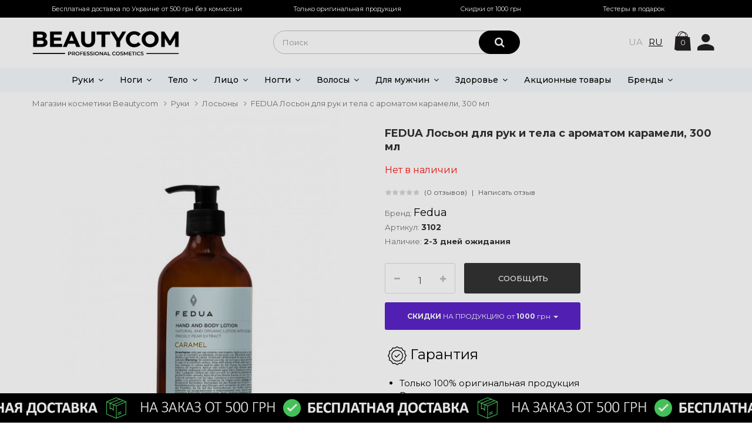

--- FILE ---
content_type: text/html; charset=utf-8
request_url: https://beautycom.com.ua/fedua-loson-dlya-ruk-i-tela-s-aromatom-karameli-300-ml
body_size: 28066
content:
<!DOCTYPE html>
<!--[if IE]><![endif]-->
<!--[if IE 8 ]><html prefix="og: https://ogp.me/ns# fb: https://ogp.me/ns/fb# product: https://ogp.me/ns/product# business: https://ogp.me/ns/business# place: http://ogp.me/ns/place#"  dir="ltr" lang="ru" class="ie8"><![endif]-->
<!--[if IE 9 ]><html prefix="og: https://ogp.me/ns# fb: https://ogp.me/ns/fb# product: https://ogp.me/ns/product# business: https://ogp.me/ns/business# place: http://ogp.me/ns/place#"  dir="ltr" lang="ru" class="ie9"><![endif]-->
<!--[if (gt IE 9)|!(IE)]><!-->
<html prefix="og: https://ogp.me/ns# fb: https://ogp.me/ns/fb# product: https://ogp.me/ns/product# business: https://ogp.me/ns/business# place: http://ogp.me/ns/place#"  dir="ltr" lang="ru">
<!--<![endif]-->
<head>

<meta charset="UTF-8" />
<meta name="viewport" content="width=device-width, initial-scale=1">
<meta http-equiv="X-UA-Compatible" content="IE=edge">
<title>ᐉ FEDUA Лосьон для рук и тела с ароматом карамели, 300 мл Fedua купить по доступной цене в Украине | Интернет-магазин BEAUTYCOM</title>

      
<base href="https://beautycom.com.ua/" />
<meta name="description" content="Купить Fedua FEDUA Лосьон для рук и тела с ароматом карамели, 300 мл Киев и Украина ☎️067 155 09 55 ✔️Доставка по Украине ✨Акции ✔️Описание ✔️Отзывы клиентов" />

<link href="catalog/view/javascript/bootstrap/css/bootstrap.min.css" rel="stylesheet" media="screen" />
<!--
<link href="catalog/view/javascript/pe-icon-7-stroke/css/pe-icon-7-stroke.css" rel="stylesheet" type="text/css" />
<link href="catalog/view/javascript/pe-icon-7-stroke/css/helper.css" rel="stylesheet" type="text/css" />
<link href="catalog/view/javascript/ionicons/css/ionicons.css" rel="stylesheet" type="text/css" />
<link href="catalog/view/javascript/linearicons-free/style.css" rel="stylesheet" type="text/css" />
<link href="catalog/view/theme/tt_makali1/stylesheet/opentheme/ocslideshow/ocslideshow.css" rel="stylesheet" />
<link href="https://fonts.googleapis.com/css?family=Libre+Franklin:300,400,500,600,700" rel="stylesheet" />
<link href="https://fonts.googleapis.com/css?family=Poppins:400,600" rel="stylesheet" /> 
<link href="catalog/view/theme/tt_makali1/stylesheet/opentheme/css/animate.css" rel="stylesheet" />
-->
<link href="catalog/view/theme/tt_makali1/stylesheet/stylesheet.css?ver=1.0.27" rel="stylesheet" />
<link href="catalog/view/theme/tt_makali1/stylesheet/ocmegamenu/menu.css" rel="stylesheet" />

<script src="catalog/view/javascript/jquery/jquery-2.1.1.min.js" ></script>
<!--
<script src="catalog/view/javascript/jquery/owl-carousel/js/owl.carousel.min.js" ></script>
<script src="catalog/view/javascript/opentheme/countdown/jquery.plugin.min.js" ></script>
<script src="catalog/view/javascript/opentheme/countdown/jquery.countdown.min.js" ></script>
<script src="catalog/view/javascript/opentheme/ocslideshow/jquery.nivo.slider.js" ></script>
 -->
<link href="catalog/view/javascript/jquery/magnific/magnific-popup.css" type="text/css" rel="stylesheet" media="screen" />
<link href="catalog/view/javascript/jquery/datetimepicker/bootstrap-datetimepicker.min.css" type="text/css" rel="stylesheet" media="screen" />
<script src="catalog/view/javascript/jquery/magnific/jquery.magnific-popup.min.js" ></script>
<script src="catalog/view/javascript/jquery/datetimepicker/moment/moment.min.js" ></script>
<script src="catalog/view/javascript/jquery/datetimepicker/moment/moment-with-locales.min.js" ></script>
<script src="catalog/view/javascript/jquery/datetimepicker/bootstrap-datetimepicker.min.js" ></script>
<script src="catalog/view/javascript/common.js" ></script>
<link href="https://beautycom.com.ua/fedua-loson-dlya-ruk-i-tela-s-aromatom-karameli-300-ml" rel="canonical" />
<link href="https://beautycom.com.ua/image/catalog/favicon.jpg" rel="icon" />
<script src="catalog/view/javascript/bootstrap/js/bootstrap.min.js" ></script>
<!--microdatapro 8.1 open graph start -->
<meta property="og:locale" content="ru-ru">
<meta property="og:rich_attachment" content="true">
<meta property="og:site_name" content="BEAUTYCOM - Интернет-магазин косметики">
<meta property="og:type" content="product">
<meta property="og:title" content="ᐉ FEDUA Лосьон для рук и тела с ароматом карамели, 300 мл Fedua купить по доступной цене в Украине | Интернет-магазин BEAUTYCOM">
<meta property="og:description" content="Купить Fedua FEDUA Лосьон для рук и тела с ароматом карамели, 300 мл Киев и Украина ☎️067 155 09 55 ✔️Доставка по Украине ✨Акции ✔️Описание ✔️Отзывы клиентов">
<meta property="og:image" content="https://beautycom.com.ua/image/cache/catalog/easyphoto/1009/fedua-loson-dlya-ruk-i-tela-s-aromatom-karameli-300-ml-1-1000x1250.jpg">
<meta property="og:image:secure_url" content="https://beautycom.com.ua/image/cache/catalog/easyphoto/1009/fedua-loson-dlya-ruk-i-tela-s-aromatom-karameli-300-ml-1-1000x1250.jpg">
<meta property="og:image:width" content="250">
<meta property="og:image:height" content="65">
<meta property="og:url" content="https://beautycom.com.ua/fedua-loson-dlya-ruk-i-tela-s-aromatom-karameli-300-ml">
<meta property="business:contact_data:street_address" content="Миру, 41">
<meta property="business:contact_data:locality" content="Київ">
<meta property="business:contact_data:postal_code" content="08131">
<meta property="business:contact_data:country_name" content="Україна">
<meta property="place:location:latitude" content="50.39949987423816">
<meta property="place:location:longitude" content="30.383089312724504">
<meta property="business:contact_data:email" content="beautycomukraine@gmail.com">
<meta property="business:contact_data:phone_number" content="+38 067 155-09-55">
<meta property="fb:profile_id" content="https://www.facebook.com/beautycomukraine/">
<meta property="product:product_link" content="https://beautycom.com.ua/fedua-loson-dlya-ruk-i-tela-s-aromatom-karameli-300-ml">
<meta property="product:brand" content="Fedua">
<meta property="product:category" content="Лосьоны">
<meta property="product:availability" content="pending">
<meta property="product:condition" content="new">
<meta property="product:size" content="300 мл">
<meta property="product:target_gender" content="female">
<meta property="product:price:amount" content="1148">
<meta property="product:price:currency" content="UAH">
<!--microdatapro 8.1 open graph end -->
 
                                                        
                <script src="catalog/view/javascript/ocdev_smart_cart/jquery.magnific-popup.min.js?v=3.0" type="text/javascript"></script>
        <link href="catalog/view/javascript/ocdev_smart_cart/magnific-popup.css?v=3.0" rel="stylesheet" media="screen" />
        <link rel="stylesheet" type="text/css" href="catalog/view/theme/default/stylesheet/ocdev_smart_cart/stylesheet.css?v=3.0"/>
        <script type="text/javascript" src="catalog/view/javascript/ocdev_smart_cart/ocdev_smart_cart.js?v=3.0"></script>
              

			

        <script type="text/javascript">
          // we are using this flag to determine if the pixel
          // is successfully added to the header
          window.isFacebookPixelInHeaderAdded = 1;
          window.isFacebookPixelAdded=1;
        </script>

        <script type="text/javascript">
          function facebook_loadScript(url, callback) {
            var script = document.createElement("script");
            script.type = "text/javascript";
            if(script.readyState) {  // only required for IE <9
              script.onreadystatechange = function() {
                if (script.readyState === "loaded" || script.readyState === "complete") {
                  script.onreadystatechange = null;
                  if (callback) {
                    callback();
                  }
                }
              };
            } else {  //Others
              if (callback) {
                script.onload = callback;
              }
            }

            script.src = url;
            document.getElementsByTagName("head")[0].appendChild(script);
          }
        </script>

        <script type="text/javascript">
          (function() {
            var enableCookieBar = 'false';
            if (enableCookieBar === 'true') {
              facebook_loadScript("catalog/view/javascript/facebook/cookieconsent.min.js");

              // loading the css file
              var css = document.createElement("link");
              css.setAttribute("rel", "stylesheet");
              css.setAttribute("type", "text/css");
              css.setAttribute(
                "href",
                "catalog/view/theme/css/facebook/cookieconsent.min.css");
              document.getElementsByTagName("head")[0].appendChild(css);

              window.addEventListener("load", function(){
                function setConsent() {
                  fbq(
                    'consent',
                    this.hasConsented() ? 'grant' : 'revoke'
                  );
                }
                window.cookieconsent.initialise({
                  palette: {
                    popup: {
                      background: '#237afc'
                    },
                    button: {
                      background: '#fff',
                      text: '#237afc'
                    }
                  },
                  cookie: {
                    name: fbq.consentCookieName
                  },
                  type: 'opt-out',
                  showLink: false,
                  content: {
                    allow: "Agree",
                    deny: "Opt Out",
                    header: "Our Site Uses Cookies",
                    message: "By clicking Agree, you agree to our <a class=\"cc-link\" href=\"https:\/\/www.facebook.com\/legal\/terms\/update\" target=\"_blank\">terms of service<\/a>, <a class=\"cc-link\" href=\"https:\/\/www.facebook.com\/policies\/\" target=\"_blank\">privacy policy<\/a> and <a class=\"cc-link\" href=\"https:\/\/www.facebook.com\/policies\/cookies\/\" target=\"_blank\">cookies policy<\/a>."
                  },
                  layout: 'basic-header',
                  location: true,
                  revokable: true,
                  onInitialise: setConsent,
                  onStatusChange: setConsent,
                  onRevokeChoice: setConsent
                }, function (popup) {
                  // If this isn't open, we know that we can use cookies.
                  if (!popup.getStatus() && !popup.options.enabled) {
                    popup.setStatus(cookieconsent.status.dismiss);
                  }
                });
              });
            }
          })();
        </script>

        <script type="text/javascript">
          (function() {
            !function(f,b,e,v,n,t,s){if(f.fbq)return;n=f.fbq=function(){n.callMethod?
            n.callMethod.apply(n,arguments):n.queue.push(arguments)};if(!f._fbq)f._fbq=n;
            n.push=n;n.loaded=!0;n.version='2.0';n.queue=[];t=b.createElement(e);t.async=!0;
            t.src=v;s=b.getElementsByTagName(e)[0];s.parentNode.insertBefore(t,s)}(window,
            document,'script','https://connect.facebook.net/en_US/fbevents.js');

            var enableCookieBar = 'false';
            if (enableCookieBar === 'true') {
              fbq.consentCookieName = 'fb_cookieconsent_status';

              (function() {
                function getCookie(t){var i=("; "+document.cookie).split("; "+t+"=");if(2==i.length)return i.pop().split(";").shift()}
                var consentValue = getCookie(fbq.consentCookieName);
                fbq('consent', consentValue === 'dismiss' ? 'grant' : 'revoke');
              })();
            }

            // system auto generated facebook_pixel.js, DO NOT MODIFY
pixel_script_filename = 'catalog/view/javascript/facebook/facebook_pixel_3_1_0.js';
// system auto generated facebook_pixel.js, DO NOT MODIFY
              facebook_loadScript(
                pixel_script_filename,
                function() {
                  var params = {
    "agent": "exopencart-3.0.3.3-3.1.0"
};
                  _facebookAdsExtension.facebookPixel.init(
                    '813242206134781',
                    {},
                    params);
                                      _facebookAdsExtension.facebookPixel.firePixel(
                      JSON.parse('{\"event_name\":\"ViewContent\",\"content_type\":\"product\",\"content_ids\":[\"1009\"],\"value\":1148,\"currency\":\"UAH\",\"content_name\":\"FEDUA \\u041b\\u043e\\u0441\\u044c\\u043e\\u043d \\u0434\\u043b\\u044f \\u0440\\u0443\\u043a \\u0438 \\u0442\\u0435\\u043b\\u0430 \\u0441 \\u0430\\u0440\\u043e\\u043c\\u0430\\u0442\\u043e\\u043c \\u043a\\u0430\\u0440\\u0430\\u043c\\u0435\\u043b\\u0438, 300 \\u043c\\u043b\",\"num_items\":1}'));
                                  });
                      })();
        </script>
      
<link href="catalog/view/javascript/live_search/live_search.css" rel="stylesheet" type="text/css">
<script src="catalog/view/javascript/live_search/live_search.js"></script>
<script type="text/javascript"><!--
$(document).ready(function() {
var options = {"text_view_all_results":"\u0412\u0441\u0435 \u0440\u0435\u0437\u0443\u043b\u044c\u0442\u0430\u0442\u044b      ","text_empty":"\u041d\u0435\u0442 \u0442\u043e\u0432\u0430\u0440\u043e\u0432, \u043a\u043e\u0442\u043e\u0440\u044b\u0435 \u0441\u043e\u043e\u0442\u0432\u0435\u0442\u0441\u0442\u0432\u0443\u044e\u0442 \u043a\u0440\u0438\u0442\u0435\u0440\u0438\u044f\u043c \u043f\u043e\u0438\u0441\u043a\u0430.","module_live_search_show_image":"1","module_live_search_show_price":"0","module_live_search_show_description":"0","module_live_search_min_length":"2","module_live_search_show_add_button":"0"};
LiveSearchJs.init(options); 
});
//--></script>

<link rel="alternate" hreflang="uk" href="https://beautycom.com.ua/ua/fedua-loson-dlya-ruk-i-tela-s-aromatom-karameli-300-ml-ua" />

<link rel="alternate" hreflang="ru" href="https://beautycom.com.ua/fedua-loson-dlya-ruk-i-tela-s-aromatom-karameli-300-ml" />
</head>



<body class="product-product-1009 home1">












                <style type="text/css">
        .out_of_stock_label{
            color: #FFF;
            word-wrap: break-word;
            float: left;
            font-size: 12px;
            line-height: 22px;
            text-align: center;
            position: absolute;
            left: 24px;
            top: 10px;
            background: #ff9638;
            padding: 0px 7px;
            border-radius: 5px;
            z-index: 1;
        }
        [onclick^=notify_when_available] i:before{
            content: "\f0e0" !important;
        }
        .not_available_product img {
          -webkit-filter: grayscale(100%);
          filter: grayscale(100%);
        }
        </style>
                        <script type="text/javascript">
        function notify_when_available(product_id){
            $('#notify_when_available').modal('show');
            $('#notify_product_id').val(product_id);
        }
        $(document).ready(function(e){
            $('#notify_submit').click(function(e){
                $.ajax({
                    url: 'index.php?route=extension/module/notify_when_available/add_notify_request',
                    type: 'post',
                    dataType: 'json',
                    data: $("#notify_when_available form").serialize(),
                    beforeSend: function() {
                        $('#notify_submit').button('loading');
                    },
                    complete: function() {
                        $('#notify_submit').button('reset');
                    },
                    success: function(json) {
                        $('.alert-dismissible').remove();

                        if (json['error']) {
                            $('#notify_when_available form').prepend('<div class="alert alert-danger alert-dismissible"><i class="fa fa-exclamation-circle"></i> ' + json['error'] + '</div>');
                        }

                        if (json['success']) {
                            $('#notify_when_available form').prepend('<div class="alert alert-success alert-dismissible"><i class="fa fa-check-circle"></i> ' + json['success'] + '</div>');
                            $('#notify_when_available input').val('');
                            $('#notify_when_available textarea').val('');
                            setTimeout(function(e){
                                $('#notify_when_available').modal('hide');
                            },1200);
                        }
                    }
                });
            });
        });
        </script>
        <div id="notify_when_available" class="modal fade">
            <div class="modal-dialog">
                <div class="modal-content">
                    <div class="modal-header">
                        <button type="button" class="close" data-dismiss="modal" aria-hidden="true">&times;</button>
                        <span class="modal-title">Сообщить о наличии</span>
                    </div>
                    <div class="modal-body">
                        <form id="notify_when_available" onclick="return false;">
                        <input type="hidden" name="notify_product_id" value="" id="notify_product_id">
                        <div class="form-group">
                            <label>Имя</label>
                            <input type="text" name="notify_name" id="notify_name" class="form-control" value="">
                        </div>
                        <div class="form-group">
                            <label>Email</label>
                            <input type="text" name="notify_email" id="notify_email" class="form-control" value="">
                        </div>
                        <div class="form-group">
                            <label>Комментарий</label>
                            <textarea name="notify_message" id="notify_message" class="form-control"></textarea>
                        </div>
                        <div class="form-group">
                            <button type="button" id="notify_submit" data-loading-text="Загрузка..." class="btn btn-primary">Отправить</button>
                        </div>
                        </form>
                    </div>
                </div>
            </div>
        </div>
               

<div class="wrapper">

<div class="header-first-t">
	<div class="notify-ht">
		<span class="notify-h">Бесплатная доставка от <b>500</b> грн <br> Скидки на продукцию от <b>1000</b> грн</span>
	</div>
</div>

<nav id="top" style="z-index: 9;">
  <div class="container">
	<div class="container-inner">

							    										  <div class="row header-promo">
  <div class="col-xs-4"><a class="h-link" href="/dostavka-i-oplata">Бесплатная доставка по Украине от 500 грн без комиссии</a></div>
  <div class="col-xs-3">Только оригинальная продукция</div>
  <div class="col-xs-2"><a class="h-link" href="/discounts">Скидки от 1000 грн</a></div>
  <div class="col-xs-3">Тестеры в подарок</div>
</div> 									 									 									 									 									 									 									 									 									 									
  
			
		<!-- <div class="box box-left">
							    										  <div class="row header-promo">
  <div class="col-xs-4"><a class="h-link" href="/dostavka-i-oplata">Бесплатная доставка по Украине от 500 грн без комиссии</a></div>
  <div class="col-xs-3">Только оригинальная продукция</div>
  <div class="col-xs-2"><a class="h-link" href="/discounts">Скидки от 1000 грн</a></div>
  <div class="col-xs-3">Тестеры в подарок</div>
</div> 									 									 									 									 									 									 									 									 									 									
  
					</div>-->

		<!-- <div class="box box-right">
      <div class="li-top-item left " ><a class="a-top-link btn-group" href="index.php?route=information/contact"><span>Контакты</span></a></div>
      <div class="li-top-item left " ><a class="a-top-link btn-group" href="/discounts"><span>Скидки</span></a></div>
      <div class="li-top-item left " ><a class="a-top-link btn-group" href="index.php?route=product/special"><span>Акции</span></a></div>
      <div class="li-top-item left " ><a class="a-top-link btn-group" href="/dostavka-i-oplata"><span>Оплата и доставка</span></a></div>
			<div class="setting">
				<div class="btn-group">
					<button class="btn btn-link dropdown-toggle" data-toggle="dropdown"><span class="icons-myaccount ion-android-person"></span><span class="hidden-sm hidden-xs">Личный кабинет</span><i class="fa fa-angle-down"></i></button>
					<div class="dropdown-menu">
						<div id="top-links">
															<ul class="list-unstyled">
																					<li>
																	<a href="https://beautycom.com.ua/create-account/">Регистрация</a>
															</li>
							<li>
																	<a href="https://beautycom.com.ua/login/">Авторизация</a>
															</li>
													  </ul>
						</div>
					</div>
				</div>
			</div>
		</div> -->
	</div>
 </div>
</nav>
<header>
	<div class="header-inner ">
	  <div class="container">
		<div class="container-inner">
			<div class="inner">
				<div class="inner-inner">
					<div class="col-menu-mobile">
													    <style>
    #oc-menu-4232 .oc-menu-bar {
        background: #FFFFFF;
        color: #FFFFFF;
		padding: 14px 15px 14px 15px;
		position: relative;
    }
    #oc-menu-4232.oc-menu-bar {
        background: #FFFFFF;
        color: #FFFFFF;
    }
    #oc-menu-4232 .ul-top-items .li-top-item {
        background: #FFFFFF;
        color: #323232;
    }
    #oc-menu-4232 .ul-top-items .li-top-item .a-top-link {
        padding: 8px 20px 8px 20px;
        color: #323232;
        font-size: 14px;
        line-height: 25px;
        text-transform: capitalize;
        font-weight: 500;
    }
    #oc-menu-4232 .ul-top-items .li-top-item:hover, #oc-menu-4232 .ul-top-items .li-top-item.active {
        background: #FFFFFF;
        color: #C1B17E;
    }
    #oc-menu-4232 .ul-top-items .li-top-item:hover .a-top-link, #oc-menu-4232 .ul-top-items .li-top-item.active .a-top-link{
        color: #C1B17E;
        font-weight: 500;
    }
    #oc-menu-4232 .mega-menu-container {
        width: 100%;
        background: #FFFFFF;
        padding: 30px 30px 30px 30px;
        
    }
    #oc-menu-4232 .mega-menu-container .a-mega-second-link,#oc-menu-4232 .mega-menu-container .widget-html-title {
        color: #FFFFFF;
    }
	#oc-menu-4232 .mega-menu-container .a-mega-third-link {
        color: #FFFFFF;
    }
    #oc-menu-4232 .ul-second-items .li-second-items {
        background: #FFFFFF;
        color: #323232;
    }
    #oc-menu-4232 .ul-second-items .li-second-items:hover, #oc-menu-4232 .ul-second-items .li-second-items.active {
        background: #FFFFFF;
        color: #C1B17E;
    }
    #oc-menu-4232 .ul-second-items .li-second-items .a-second-link {
        color: #323232;
        font-size: 13px;
        text-transform: capitalize;
        font-weight: 500;
    }
    #oc-menu-4232 .ul-second-items .li-second-items:hover .a-second-link, #oc-menu-4232 .ul-second-items .li-second-items.active .a-second-link {
        color: #C1B17E;
        font-weight: 400;
    }
    #oc-menu-4232 .ul-third-items .li-third-items {
        background: #FFFFFF;
    }
    #oc-menu-4232 .ul-third-items .li-third-items:hover, #oc-menu-4232 .ul-third-items .li-third-items.active {
        background: #FFFFFF;
    }
    #oc-menu-4232 .ul-third-items .li-third-items .a-third-link {
        color: #777777;
        font-size: 14px;
        text-transform: capitalize;
        font-weight: 400;
    }
    #oc-menu-4232 .ul-third-items .li-third-items:hover .a-third-link, #oc-menu-4232 .ul-third-items .li-third-items.active .a-third-link {
        color: #C1B17E;
        font-weight: 400;
    }
</style>
    
        
            <div class="oc-menu mobile-menu hidden-lg " id="oc-menu-4232">
                            <input type="hidden" id="menu-effect-4232" class="menu-effect" value="none" />
                <div class="oc-menu-bar">
                    <div class="left"><i class="fa fa-bars"></i> <span>Mobile Menu</span></div>
                    <div class="right"><i class="fa fa-angle-down" aria-hidden="true"></i></div>
                </div>
                <ul class="ul-top-items">
                                                                        <li class="li-top-item">
                                                                    <a class="a-top-link a-item" href="https://beautycom.com.ua/ruki/">
                                                                                                                            <span>Руки</span>
                                                                            </a>
                                                                            <span class="top-click-show a-click-show">
                                            <i class="fa fa-angle-down" aria-hidden="true"></i>
                                            <i class="fa fa-angle-up" aria-hidden="true"></i>
                                        </span>
                                                                                                                                        
                                                                                                                        <div class="sub-menu-container">
                                                <ul class="ul-second-items">
                                                                                                                                                                                                                                                                                                            <li class="li-second-items">
                                                                        <a href="https://beautycom.com.ua/ruki/spa-uhod/" class="a-second-link a-item">
                                                                            <span class="a-second-title">SPA уход</span>
                                                                        </a>
                                                                                                                                                                                                                    </li>
                                                                                                                                    <li class="li-second-items">
                                                                        <a href="https://beautycom.com.ua/ruki/balzam-dlya-ruk/" class="a-second-link a-item">
                                                                            <span class="a-second-title">Бальзамы</span>
                                                                        </a>
                                                                                                                                                                                                                    </li>
                                                                                                                                    <li class="li-second-items">
                                                                        <a href="https://beautycom.com.ua/ruki/vanny-dlya-ruk/" class="a-second-link a-item">
                                                                            <span class="a-second-title">Ванны для рук</span>
                                                                        </a>
                                                                                                                                                                                                                    </li>
                                                                                                                                    <li class="li-second-items">
                                                                        <a href="https://beautycom.com.ua/ruki/geli-2/" class="a-second-link a-item">
                                                                            <span class="a-second-title">Гели</span>
                                                                        </a>
                                                                                                                                                                                                                    </li>
                                                                                                                                    <li class="li-second-items">
                                                                        <a href="https://beautycom.com.ua/ruki/losony-2/" class="a-second-link a-item">
                                                                            <span class="a-second-title">Лосьоны</span>
                                                                        </a>
                                                                                                                                                                                                                    </li>
                                                                                                                                    <li class="li-second-items">
                                                                        <a href="https://beautycom.com.ua/ruki/maski-dlja-ruk/" class="a-second-link a-item">
                                                                            <span class="a-second-title">Маски</span>
                                                                        </a>
                                                                                                                                                                                                                    </li>
                                                                                                                                    <li class="li-second-items">
                                                                        <a href="https://beautycom.com.ua/ruki/masla-dlya-ruk/" class="a-second-link a-item">
                                                                            <span class="a-second-title">Масла для рук </span>
                                                                        </a>
                                                                                                                                                                                                                    </li>
                                                                                                                                    <li class="li-second-items">
                                                                        <a href="https://beautycom.com.ua/ruki/massajnye-svechi/" class="a-second-link a-item">
                                                                            <span class="a-second-title">Массажные свечи</span>
                                                                        </a>
                                                                                                                                                                                                                    </li>
                                                                                                                                    <li class="li-second-items">
                                                                        <a href="https://beautycom.com.ua/ruki/molochko/" class="a-second-link a-item">
                                                                            <span class="a-second-title">Молочко</span>
                                                                        </a>
                                                                                                                                                                                                                    </li>
                                                                                                                                    <li class="li-second-items">
                                                                        <a href="https://beautycom.com.ua/ruki/mylo-1/" class="a-second-link a-item">
                                                                            <span class="a-second-title">Мыло</span>
                                                                        </a>
                                                                                                                                                                                                                    </li>
                                                                                                                                    <li class="li-second-items">
                                                                        <a href="https://beautycom.com.ua/ruki/piling-1/" class="a-second-link a-item">
                                                                            <span class="a-second-title">Пилинг</span>
                                                                        </a>
                                                                                                                                                                                                                    </li>
                                                                                                                                    <li class="li-second-items">
                                                                        <a href="https://beautycom.com.ua/ruki/skrab-dlja-ruk/" class="a-second-link a-item">
                                                                            <span class="a-second-title">Скрабы</span>
                                                                        </a>
                                                                                                                                                                                                                    </li>
                                                                                                                                    <li class="li-second-items">
                                                                        <a href="https://beautycom.com.ua/ruki/krema-peni/" class="a-second-link a-item">
                                                                            <span class="a-second-title">Кремы и пенки</span>
                                                                        </a>
                                                                                                                                                                                                                    </li>
                                                                                                                                    <li class="li-second-items">
                                                                        <a href="https://beautycom.com.ua/ruki/syvorotki-dlya-ruk/" class="a-second-link a-item">
                                                                            <span class="a-second-title">Cыворотки </span>
                                                                        </a>
                                                                                                                                                                                                                    </li>
                                                                                                                                    <li class="li-second-items">
                                                                        <a href="https://beautycom.com.ua/ruki/emulsija-dlja-ruk/" class="a-second-link a-item">
                                                                            <span class="a-second-title">Эмульсия</span>
                                                                        </a>
                                                                                                                                                                                                                    </li>
                                                                                                                                                                                                                                                                                        </ul>
                                            </div>
                                                                                                                                        </li>
                                                                                                <li class="li-top-item">
                                                                    <a class="a-top-link a-item" href="https://beautycom.com.ua/dlja-nog/">
                                                                                                                            <span>Ноги</span>
                                                                            </a>
                                                                            <span class="top-click-show a-click-show">
                                            <i class="fa fa-angle-down" aria-hidden="true"></i>
                                            <i class="fa fa-angle-up" aria-hidden="true"></i>
                                        </span>
                                                                                                                                        
                                                                                                                        <div class="sub-menu-container">
                                                <ul class="ul-second-items">
                                                                                                                                                                                                                                                                                                            <li class="li-second-items">
                                                                        <a href="https://beautycom.com.ua/dlja-nog/spa-uhod-1/" class="a-second-link a-item">
                                                                            <span class="a-second-title">SPA уход</span>
                                                                        </a>
                                                                                                                                                                                                                    </li>
                                                                                                                                    <li class="li-second-items">
                                                                        <a href="https://beautycom.com.ua/dlja-nog/balzamy-i-mazi/" class="a-second-link a-item">
                                                                            <span class="a-second-title">Бальзамы и мази</span>
                                                                        </a>
                                                                                                                                                                                                                    </li>
                                                                                                                                    <li class="li-second-items">
                                                                        <a href="https://beautycom.com.ua/dlja-nog/vanny-dlya-nog/" class="a-second-link a-item">
                                                                            <span class="a-second-title">Ванны для ног</span>
                                                                        </a>
                                                                                                                                                                                                                    </li>
                                                                                                                                    <li class="li-second-items">
                                                                        <a href="https://beautycom.com.ua/dlja-nog/geli-1/" class="a-second-link a-item">
                                                                            <span class="a-second-title">Гели</span>
                                                                        </a>
                                                                                                                                                                                                                    </li>
                                                                                                                                    <li class="li-second-items">
                                                                        <a href="https://beautycom.com.ua/dlja-nog/dezodoranty-i-sprei/" class="a-second-link a-item">
                                                                            <span class="a-second-title">Дезодоранты и спреи</span>
                                                                        </a>
                                                                                                                                                                                                                    </li>
                                                                                                                                    <li class="li-second-items">
                                                                        <a href="https://beautycom.com.ua/dlja-nog/karandashi-i-stiki/" class="a-second-link a-item">
                                                                            <span class="a-second-title">Карандаши и стики</span>
                                                                        </a>
                                                                                                                                                                                                                    </li>
                                                                                                                                    <li class="li-second-items">
                                                                        <a href="https://beautycom.com.ua/dlja-nog/krema-dlya-nog/" class="a-second-link a-item">
                                                                            <span class="a-second-title">Кремы и пенки</span>
                                                                        </a>
                                                                                                                                                                                                                    </li>
                                                                                                                                    <li class="li-second-items">
                                                                        <a href="https://beautycom.com.ua/dlja-nog/losony-1/" class="a-second-link a-item">
                                                                            <span class="a-second-title">Лосьоны</span>
                                                                        </a>
                                                                                                                                                                                                                    </li>
                                                                                                                                    <li class="li-second-items">
                                                                        <a href="https://beautycom.com.ua/dlja-nog/maski-i-skraby/" class="a-second-link a-item">
                                                                            <span class="a-second-title">Маски и скрабы</span>
                                                                        </a>
                                                                                                                                                                                                                    </li>
                                                                                                                                    <li class="li-second-items">
                                                                        <a href="https://beautycom.com.ua/dlja-nog/masla/" class="a-second-link a-item">
                                                                            <span class="a-second-title">Масла</span>
                                                                        </a>
                                                                                                                                                                                                                    </li>
                                                                                                                                    <li class="li-second-items">
                                                                        <a href="https://beautycom.com.ua/dlja-nog/piling/" class="a-second-link a-item">
                                                                            <span class="a-second-title">Пилинг</span>
                                                                        </a>
                                                                                                                                                                                                                    </li>
                                                                                                                                    <li class="li-second-items">
                                                                        <a href="https://beautycom.com.ua/dlja-nog/professionalnye-srva/" class="a-second-link a-item">
                                                                            <span class="a-second-title">Профессиональные ср-ва</span>
                                                                        </a>
                                                                                                                                                                                                                    </li>
                                                                                                                                    <li class="li-second-items">
                                                                        <a href="https://beautycom.com.ua/dlja-nog/pudra-dlya-nog/" class="a-second-link a-item">
                                                                            <span class="a-second-title">Пудра для ног</span>
                                                                        </a>
                                                                                                                                                                                                                    </li>
                                                                                                                                    <li class="li-second-items">
                                                                        <a href="https://beautycom.com.ua/dlja-nog/syvorotki-1/" class="a-second-link a-item">
                                                                            <span class="a-second-title">Сыворотки</span>
                                                                        </a>
                                                                                                                                                                                                                    </li>
                                                                                                                                    <li class="li-second-items">
                                                                        <a href="https://beautycom.com.ua/dlja-nog/flyuidy/" class="a-second-link a-item">
                                                                            <span class="a-second-title">Флюиды</span>
                                                                        </a>
                                                                                                                                                                                                                    </li>
                                                                                                                                    <li class="li-second-items">
                                                                        <a href="https://beautycom.com.ua/dlja-nog/emulsii/" class="a-second-link a-item">
                                                                            <span class="a-second-title">Эмульсии</span>
                                                                        </a>
                                                                                                                                                                                                                    </li>
                                                                                                                                                                                                                                                                                        </ul>
                                            </div>
                                                                                                                                        </li>
                                                                                                <li class="li-top-item">
                                                                    <a class="a-top-link a-item" href="https://beautycom.com.ua/telo/">
                                                                                                                            <span>Тело</span>
                                                                            </a>
                                                                            <span class="top-click-show a-click-show">
                                            <i class="fa fa-angle-down" aria-hidden="true"></i>
                                            <i class="fa fa-angle-up" aria-hidden="true"></i>
                                        </span>
                                                                                                                                        
                                                                                                                        <div class="sub-menu-container">
                                                <ul class="ul-second-items">
                                                                                                                                                                                                                                                                                                            <li class="li-second-items">
                                                                        <a href="https://beautycom.com.ua/telo/vanna-i-spa/" class="a-second-link a-item">
                                                                            <span class="a-second-title">Ванна и SPA</span>
                                                                        </a>
                                                                                                                                                    <span class="second-click-show a-click-show">
                                                                                <i class="fa fa-angle-down" aria-hidden="true"></i>
                                                                                <i class="fa fa-angle-up" aria-hidden="true"></i>
                                                                            </span>
                                                                                                                                                                                                                            <div class="flyout-third-items">
                                                                                <ul class="ul-third-items">
                                                                                                                                                                            <li class="li-third-items">
                                                                                            <a href="https://beautycom.com.ua/telo/vanna-i-spa/geli-4/" class="a-third-link"><span class="a-third-title">Гели</span></a>
                                                                                        </li>
                                                                                                                                                                            <li class="li-third-items">
                                                                                            <a href="https://beautycom.com.ua/telo/vanna-i-spa/mylo/" class="a-third-link"><span class="a-third-title">Мыло</span></a>
                                                                                        </li>
                                                                                                                                                                            <li class="li-third-items">
                                                                                            <a href="https://beautycom.com.ua/telo/vanna-i-spa/skraby-i-pilingi-1/" class="a-third-link"><span class="a-third-title">Скрабы и пилинги</span></a>
                                                                                        </li>
                                                                                                                                                                            <li class="li-third-items">
                                                                                            <a href="https://beautycom.com.ua/telo/vanna-i-spa/sol/" class="a-third-link"><span class="a-third-title">Соль</span></a>
                                                                                        </li>
                                                                                                                                                                            <li class="li-third-items">
                                                                                            <a href="https://beautycom.com.ua/telo/vanna-i-spa/gryazi-i-gliny/" class="a-third-link"><span class="a-third-title">Грязи и глины</span></a>
                                                                                        </li>
                                                                                                                                                                            <li class="li-third-items">
                                                                                            <a href="https://beautycom.com.ua/telo/vanna-i-spa/nabory/" class="a-third-link"><span class="a-third-title">Наборы</span></a>
                                                                                        </li>
                                                                                                                                                                            <li class="li-third-items">
                                                                                            <a href="https://beautycom.com.ua/telo/vanna-i-spa/aksessuary-1/" class="a-third-link"><span class="a-third-title">Аксессуары</span></a>
                                                                                        </li>
                                                                                                                                                                    </ul>
                                                                            </div>
                                                                                                                                            </li>
                                                                                                                                    <li class="li-second-items">
                                                                        <a href="https://beautycom.com.ua/telo/uhod-1/" class="a-second-link a-item">
                                                                            <span class="a-second-title">Уход</span>
                                                                        </a>
                                                                                                                                                    <span class="second-click-show a-click-show">
                                                                                <i class="fa fa-angle-down" aria-hidden="true"></i>
                                                                                <i class="fa fa-angle-up" aria-hidden="true"></i>
                                                                            </span>
                                                                                                                                                                                                                            <div class="flyout-third-items">
                                                                                <ul class="ul-third-items">
                                                                                                                                                                            <li class="li-third-items">
                                                                                            <a href="https://beautycom.com.ua/telo/uhod-1/geli-3/" class="a-third-link"><span class="a-third-title">Гели</span></a>
                                                                                        </li>
                                                                                                                                                                            <li class="li-third-items">
                                                                                            <a href="https://beautycom.com.ua/telo/uhod-1/dezodoranty/" class="a-third-link"><span class="a-third-title">Дезодоранты</span></a>
                                                                                        </li>
                                                                                                                                                                            <li class="li-third-items">
                                                                                            <a href="https://beautycom.com.ua/telo/uhod-1/kondicionery/" class="a-third-link"><span class="a-third-title">Кондиционеры </span></a>
                                                                                        </li>
                                                                                                                                                                            <li class="li-third-items">
                                                                                            <a href="https://beautycom.com.ua/telo/uhod-1/kremy-losony-molochko/" class="a-third-link"><span class="a-third-title">Кремы, лосьоны, молочко</span></a>
                                                                                        </li>
                                                                                                                                                                            <li class="li-third-items">
                                                                                            <a href="https://beautycom.com.ua/telo/uhod-1/uhod/" class="a-third-link"><span class="a-third-title">Масла</span></a>
                                                                                        </li>
                                                                                                                                                                            <li class="li-third-items">
                                                                                            <a href="https://beautycom.com.ua/telo/uhod-1/peny-dlya-dusha/" class="a-third-link"><span class="a-third-title">Пены для душа</span></a>
                                                                                        </li>
                                                                                                                                                                            <li class="li-third-items">
                                                                                            <a href="https://beautycom.com.ua/telo/uhod-1/shampuni/" class="a-third-link"><span class="a-third-title">Шампуни</span></a>
                                                                                        </li>
                                                                                                                                                                    </ul>
                                                                            </div>
                                                                                                                                            </li>
                                                                                                                                                                                                                                                                                        </ul>
                                            </div>
                                                                                                                                        </li>
                                                                                                <li class="li-top-item">
                                                                    <a class="a-top-link a-item" href="https://beautycom.com.ua/lico/">
                                                                                                                            <span>Лицо</span>
                                                                            </a>
                                                                            <span class="top-click-show a-click-show">
                                            <i class="fa fa-angle-down" aria-hidden="true"></i>
                                            <i class="fa fa-angle-up" aria-hidden="true"></i>
                                        </span>
                                                                                                                                        
                                                                                                                        <div class="sub-menu-container">
                                                <ul class="ul-second-items">
                                                                                                                                                                                                                                                                                                            <li class="li-second-items">
                                                                        <a href="https://beautycom.com.ua/lico/aksessuary/" class="a-second-link a-item">
                                                                            <span class="a-second-title">Аксессуары</span>
                                                                        </a>
                                                                                                                                                                                                                    </li>
                                                                                                                                    <li class="li-second-items">
                                                                        <a href="https://beautycom.com.ua/lico/ampuly/" class="a-second-link a-item">
                                                                            <span class="a-second-title">Ампулы</span>
                                                                        </a>
                                                                                                                                                                                                                    </li>
                                                                                                                                    <li class="li-second-items">
                                                                        <a href="https://beautycom.com.ua/lico/geli/" class="a-second-link a-item">
                                                                            <span class="a-second-title">Гели</span>
                                                                        </a>
                                                                                                                                                                                                                    </li>
                                                                                                                                    <li class="li-second-items">
                                                                        <a href="https://beautycom.com.ua/lico/krema-1/" class="a-second-link a-item">
                                                                            <span class="a-second-title">Кремы</span>
                                                                        </a>
                                                                                                                                                                                                                    </li>
                                                                                                                                    <li class="li-second-items">
                                                                        <a href="https://beautycom.com.ua/lico/losony/" class="a-second-link a-item">
                                                                            <span class="a-second-title">Лосьоны</span>
                                                                        </a>
                                                                                                                                                                                                                    </li>
                                                                                                                                    <li class="li-second-items">
                                                                        <a href="https://beautycom.com.ua/lico/maski/" class="a-second-link a-item">
                                                                            <span class="a-second-title">Маски</span>
                                                                        </a>
                                                                                                                                                                                                                    </li>
                                                                                                                                    <li class="li-second-items">
                                                                        <a href="https://beautycom.com.ua/lico/patchi/" class="a-second-link a-item">
                                                                            <span class="a-second-title">Патчи</span>
                                                                        </a>
                                                                                                                                                                                                                    </li>
                                                                                                                                    <li class="li-second-items">
                                                                        <a href="https://beautycom.com.ua/lico/peny/" class="a-second-link a-item">
                                                                            <span class="a-second-title">Пенки</span>
                                                                        </a>
                                                                                                                                                                                                                    </li>
                                                                                                                                    <li class="li-second-items">
                                                                        <a href="https://beautycom.com.ua/lico/pilingi/" class="a-second-link a-item">
                                                                            <span class="a-second-title">Пилинги</span>
                                                                        </a>
                                                                                                                                                                                                                    </li>
                                                                                                                                    <li class="li-second-items">
                                                                        <a href="https://beautycom.com.ua/lico/skraby-i-pilingi/" class="a-second-link a-item">
                                                                            <span class="a-second-title">Скрабы и пилинги</span>
                                                                        </a>
                                                                                                                                                                                                                    </li>
                                                                                                                                    <li class="li-second-items">
                                                                        <a href="https://beautycom.com.ua/lico/sprei/" class="a-second-link a-item">
                                                                            <span class="a-second-title">Спреи</span>
                                                                        </a>
                                                                                                                                                                                                                    </li>
                                                                                                                                    <li class="li-second-items">
                                                                        <a href="https://beautycom.com.ua/lico/syvorotki/" class="a-second-link a-item">
                                                                            <span class="a-second-title">Сыворотки</span>
                                                                        </a>
                                                                                                                                                                                                                    </li>
                                                                                                                                    <li class="li-second-items">
                                                                        <a href="https://beautycom.com.ua/lico/tonalnyy-krem/" class="a-second-link a-item">
                                                                            <span class="a-second-title">Тональный крем</span>
                                                                        </a>
                                                                                                                                                                                                                    </li>
                                                                                                                                    <li class="li-second-items">
                                                                        <a href="https://beautycom.com.ua/lico/tonalnyy-muss/" class="a-second-link a-item">
                                                                            <span class="a-second-title">Тональный мусс</span>
                                                                        </a>
                                                                                                                                                                                                                    </li>
                                                                                                                                    <li class="li-second-items">
                                                                        <a href="https://beautycom.com.ua/lico/tonik-dlya-lica/" class="a-second-link a-item">
                                                                            <span class="a-second-title">Тоник</span>
                                                                        </a>
                                                                                                                                                                                                                    </li>
                                                                                                                                    <li class="li-second-items">
                                                                        <a href="https://beautycom.com.ua/lico/uhod-dlya-glaz/" class="a-second-link a-item">
                                                                            <span class="a-second-title">Уход для глаз</span>
                                                                        </a>
                                                                                                                                                                                                                    </li>
                                                                                                                                    <li class="li-second-items">
                                                                        <a href="https://beautycom.com.ua/lico/uhod-dlya-gub/" class="a-second-link a-item">
                                                                            <span class="a-second-title">Уход для губ</span>
                                                                        </a>
                                                                                                                                                                                                                    </li>
                                                                                                                                    <li class="li-second-items">
                                                                        <a href="https://beautycom.com.ua/lico/emulsii-dla-lica/" class="a-second-link a-item">
                                                                            <span class="a-second-title">Эмульсии</span>
                                                                        </a>
                                                                                                                                                                                                                    </li>
                                                                                                                                                                                                                                                                                        </ul>
                                            </div>
                                                                                                                                        </li>
                                                                                                <li class="li-top-item">
                                                                    <a class="a-top-link a-item" href="https://beautycom.com.ua/nogti/">
                                                                                                                            <span>Ногти</span>
                                                                            </a>
                                                                            <span class="top-click-show a-click-show">
                                            <i class="fa fa-angle-down" aria-hidden="true"></i>
                                            <i class="fa fa-angle-up" aria-hidden="true"></i>
                                        </span>
                                                                                                                                        
                                                                                                                        <div class="sub-menu-container">
                                                <ul class="ul-second-items">
                                                                                                                                                                                                                                                                                                            <li class="li-second-items">
                                                                        <a href="https://beautycom.com.ua/nogti/aksessuary-i-instrumenty/" class="a-second-link a-item">
                                                                            <span class="a-second-title">Аксессуары и инструменты</span>
                                                                        </a>
                                                                                                                                                                                                                    </li>
                                                                                                                                    <li class="li-second-items">
                                                                        <a href="https://beautycom.com.ua/nogti/antigribkovye-sredstva/" class="a-second-link a-item">
                                                                            <span class="a-second-title">Антигрибковые средства</span>
                                                                        </a>
                                                                                                                                                                                                                    </li>
                                                                                                                                    <li class="li-second-items">
                                                                        <a href="https://beautycom.com.ua/nogti/instrumenty-dlya-manikyura-i-pedikyura/" class="a-second-link a-item">
                                                                            <span class="a-second-title">Инструменты для маникюра и педикюра</span>
                                                                        </a>
                                                                                                                                                                                                                    </li>
                                                                                                                                    <li class="li-second-items">
                                                                        <a href="https://beautycom.com.ua/nogti/laki/" class="a-second-link a-item">
                                                                            <span class="a-second-title">Лаки</span>
                                                                        </a>
                                                                                                                                                                                                                    </li>
                                                                                                                                    <li class="li-second-items">
                                                                        <a href="https://beautycom.com.ua/nogti/lechenie-i-profilaktika/" class="a-second-link a-item">
                                                                            <span class="a-second-title">Лечение и профилактика</span>
                                                                        </a>
                                                                                                                                                                                                                    </li>
                                                                                                                                    <li class="li-second-items">
                                                                        <a href="https://beautycom.com.ua/nogti/uhod-za-kutikuloy/" class="a-second-link a-item">
                                                                            <span class="a-second-title">Уход за кутикулой</span>
                                                                        </a>
                                                                                                                                                                                                                    </li>
                                                                                                                                                                                                                                                                                        </ul>
                                            </div>
                                                                                                                                        </li>
                                                                                                <li class="li-top-item">
                                                                    <a class="a-top-link a-item" href="https://beautycom.com.ua/nogti/aksessuary-i-instrumenty/">
                                                                                                                            <span>Здоровье</span>
                                                                            </a>
                                                                            <span class="top-click-show a-click-show">
                                            <i class="fa fa-angle-down" aria-hidden="true"></i>
                                            <i class="fa fa-angle-up" aria-hidden="true"></i>
                                        </span>
                                                                                                                                        
                                                                                                                        <div class="sub-menu-container">
                                                <ul class="ul-second-items">
                                                                                                                                                                                                                                                                                                            <li class="li-second-items">
                                                                        <a href="https://beautycom.com.ua/zdorove/biologicheski-aktivnye-dobavki/" class="a-second-link a-item">
                                                                            <span class="a-second-title">Биологически активные добавки</span>
                                                                        </a>
                                                                                                                                                                                                                    </li>
                                                                                                                                                                                                                                                                                        </ul>
                                            </div>
                                                                                                                                        </li>
                                                                                                <li class="li-top-item">
                                                                    <a class="a-top-link a-item" href="https://beautycom.com.ua/dlya-mujchin/">
                                                                                                                            <span>Для мужчин</span>
                                                                            </a>
                                                                            <span class="top-click-show a-click-show">
                                            <i class="fa fa-angle-down" aria-hidden="true"></i>
                                            <i class="fa fa-angle-up" aria-hidden="true"></i>
                                        </span>
                                                                                                                                        
                                                                                                                        <div class="sub-menu-container">
                                                <ul class="ul-second-items">
                                                                                                                                                                                                                                                                                                            <li class="li-second-items">
                                                                        <a href="https://beautycom.com.ua/dlya-mujchin/lico-2/" class="a-second-link a-item">
                                                                            <span class="a-second-title">Лицо</span>
                                                                        </a>
                                                                                                                                                                                                                    </li>
                                                                                                                                                                                                                                                                                        </ul>
                                            </div>
                                                                                                                                        </li>
                                                                                                <li class="li-top-item">
                                                                    <a class="a-top-link a-item" href="https://beautycom.com.ua/volosy/">
                                                                                                                            <span>Волосы</span>
                                                                            </a>
                                                                            <span class="top-click-show a-click-show">
                                            <i class="fa fa-angle-down" aria-hidden="true"></i>
                                            <i class="fa fa-angle-up" aria-hidden="true"></i>
                                        </span>
                                                                                                                                        
                                                                                                                        <div class="sub-menu-container">
                                                <ul class="ul-second-items">
                                                                                                                                                                                                                                                                                                            <li class="li-second-items">
                                                                        <a href="https://beautycom.com.ua/volosy/konditsionery-dlya-volos/" class="a-second-link a-item">
                                                                            <span class="a-second-title">Кондиционеры</span>
                                                                        </a>
                                                                                                                                                                                                                    </li>
                                                                                                                                    <li class="li-second-items">
                                                                        <a href="https://beautycom.com.ua/volosy/maski-dlya-volos/" class="a-second-link a-item">
                                                                            <span class="a-second-title">Маски</span>
                                                                        </a>
                                                                                                                                                                                                                    </li>
                                                                                                                                    <li class="li-second-items">
                                                                        <a href="https://beautycom.com.ua/volosy/masla-dlya-volos/" class="a-second-link a-item">
                                                                            <span class="a-second-title">Масла для волос</span>
                                                                        </a>
                                                                                                                                                                                                                    </li>
                                                                                                                                    <li class="li-second-items">
                                                                        <a href="https://beautycom.com.ua/volosy/sprei-dlya-volos/" class="a-second-link a-item">
                                                                            <span class="a-second-title">Спреи для волос</span>
                                                                        </a>
                                                                                                                                                                                                                    </li>
                                                                                                                                    <li class="li-second-items">
                                                                        <a href="https://beautycom.com.ua/volosy/shampun-dlya-volos/" class="a-second-link a-item">
                                                                            <span class="a-second-title">Шампуни</span>
                                                                        </a>
                                                                                                                                                                                                                    </li>
                                                                                                                                                                                                                                                                                        </ul>
                                            </div>
                                                                                                                                        </li>
                                                                                                <li class="li-top-item">
                                                                    <a class="a-top-link a-item" href="index.php?route=product/category&amp;path=169">
                                                                                                                            <span>Акционные товары</span>
                                                                            </a>
                                                                                                                                </li>
                                                                                                <li class="li-top-item">
                                                                    <a class="a-top-link a-item" href="javascript:void(0)">
                                                                                                                            <span>Производители</span>
                                                                            </a>
                                                                            <span class="top-click-show a-click-show">
                                            <i class="fa fa-angle-down" aria-hidden="true"></i>
                                            <i class="fa fa-angle-up" aria-hidden="true"></i>
                                        </span>
                                                                                                                                                                                                                            <div class="sub-menu-container">
                                                <ul class="ul-second-items">
                                                                                                                                                                        <li class="li-second-items">
                                                                <a href="https://beautycom.com.ua/akileine" class="a-second-link a-item">
                                                                    <span class="a-second-title">Akileine</span>
                                                                </a>
                                                                                                                                                                                            </li>
                                                                                                                                                                                                                                <li class="li-second-items">
                                                                <a href="https://beautycom.com.ua/allpresan" class="a-second-link a-item">
                                                                    <span class="a-second-title">Allpresan</span>
                                                                </a>
                                                                                                                                                                                            </li>
                                                                                                                                                                                                                                <li class="li-second-items">
                                                                <a href="https://beautycom.com.ua/asepta" class="a-second-link a-item">
                                                                    <span class="a-second-title">Asepta</span>
                                                                </a>
                                                                                                                                                                                            </li>
                                                                                                                                                                                                                                <li class="li-second-items">
                                                                <a href="https://beautycom.com.ua/numis-med" class="a-second-link a-item">
                                                                    <span class="a-second-title">Numis Med</span>
                                                                </a>
                                                                                                                                                                                            </li>
                                                                                                                                                                                                                                <li class="li-second-items">
                                                                <a href="https://beautycom.com.ua/baehr" class="a-second-link a-item">
                                                                    <span class="a-second-title">Baehr</span>
                                                                </a>
                                                                                                                                                                                            </li>
                                                                                                                                                                                                                                <li class="li-second-items">
                                                                <a href="https://beautycom.com.ua/calcifu" class="a-second-link a-item">
                                                                    <span class="a-second-title">Calcifu</span>
                                                                </a>
                                                                                                                                                                                            </li>
                                                                                                                                                                                                                                <li class="li-second-items">
                                                                <a href="https://beautycom.com.ua/caremed" class="a-second-link a-item">
                                                                    <span class="a-second-title">Caremed</span>
                                                                </a>
                                                                                                                                                                                            </li>
                                                                                                                                                                                                                                <li class="li-second-items">
                                                                <a href="https://beautycom.com.ua/charme-dorient" class="a-second-link a-item">
                                                                    <span class="a-second-title">Charme d'orient</span>
                                                                </a>
                                                                                                                                                                                            </li>
                                                                                                                                                                                                                                <li class="li-second-items">
                                                                <a href="https://beautycom.com.ua/dr-spiller" class="a-second-link a-item">
                                                                    <span class="a-second-title">Dr.Spiller</span>
                                                                </a>
                                                                                                                                                                                            </li>
                                                                                                                                                                                                                                <li class="li-second-items">
                                                                <a href="https://beautycom.com.ua/didier-lab" class="a-second-link a-item">
                                                                    <span class="a-second-title">Didier Lab</span>
                                                                </a>
                                                                                                                                                                                            </li>
                                                                                                                                                                                                                                <li class="li-second-items">
                                                                <a href="https://beautycom.com.ua/demykomed" class="a-second-link a-item">
                                                                    <span class="a-second-title">Demykomed</span>
                                                                </a>
                                                                                                                                                                                            </li>
                                                                                                                                                                                                                                <li class="li-second-items">
                                                                <a href="https://beautycom.com.ua/fedua" class="a-second-link a-item">
                                                                    <span class="a-second-title">Fedua</span>
                                                                </a>
                                                                                                                                                                                            </li>
                                                                                                                                                                                                                                <li class="li-second-items">
                                                                <a href="/franz-lutticke" class="a-second-link a-item">
                                                                    <span class="a-second-title">Franz Lutticke</span>
                                                                </a>
                                                                                                                                                                                            </li>
                                                                                                                                                                                                                                <li class="li-second-items">
                                                                <a href="/freiol" class="a-second-link a-item">
                                                                    <span class="a-second-title">Frei öl®</span>
                                                                </a>
                                                                                                                                                                                            </li>
                                                                                                                                                                                                                                <li class="li-second-items">
                                                                <a href="https://beautycom.com.ua/gehwol" class="a-second-link a-item">
                                                                    <span class="a-second-title">Gehwol</span>
                                                                </a>
                                                                                                                                                                                            </li>
                                                                                                                                                                                                                                <li class="li-second-items">
                                                                <a href="https://beautycom.com.ua/janzen" class="a-second-link a-item">
                                                                    <span class="a-second-title">Janzen</span>
                                                                </a>
                                                                                                                                                                                            </li>
                                                                                                                                                                                                                                <li class="li-second-items">
                                                                <a href="https://beautycom.com.ua/kinetics" class="a-second-link a-item">
                                                                    <span class="a-second-title">Kinetics</span>
                                                                </a>
                                                                                                                                                                                            </li>
                                                                                                                                                                                                                                <li class="li-second-items">
                                                                <a href="https://beautycom.com.ua/lola-cosmetics" class="a-second-link a-item">
                                                                    <span class="a-second-title">Lola Cosmetics</span>
                                                                </a>
                                                                                                                                                                                            </li>
                                                                                                                                                                                                                                <li class="li-second-items">
                                                                <a href="https://beautycom.com.ua/pelovit-r" class="a-second-link a-item">
                                                                    <span class="a-second-title">Pelovit-R</span>
                                                                </a>
                                                                                                                                                                                            </li>
                                                                                                                                                                                                                                <li class="li-second-items">
                                                                <a href="https://beautycom.com.ua/podopharm" class="a-second-link a-item">
                                                                    <span class="a-second-title">Podopharm</span>
                                                                </a>
                                                                                                                                                                                            </li>
                                                                                                                                                                                                                                <li class="li-second-items">
                                                                <a href="https://beautycom.com.ua/otome" class="a-second-link a-item">
                                                                    <span class="a-second-title">Otome</span>
                                                                </a>
                                                                                                                                                                                            </li>
                                                                                                                                                                                                                                <li class="li-second-items">
                                                                <a href="https://beautycom.com.ua/remmeles-propolis" class="a-second-link a-item">
                                                                    <span class="a-second-title">Remmele`s Propolis</span>
                                                                </a>
                                                                                                                                                                                            </li>
                                                                                                                                                                                                                                <li class="li-second-items">
                                                                <a href="https://beautycom.com.ua/sanamed" class="a-second-link a-item">
                                                                    <span class="a-second-title">Sanamed</span>
                                                                </a>
                                                                                                                                                                                            </li>
                                                                                                                                                                                                                                <li class="li-second-items">
                                                                <a href="https://beautycom.com.ua/suda" class="a-second-link a-item">
                                                                    <span class="a-second-title">Suda</span>
                                                                </a>
                                                                                                                                                                                            </li>
                                                                                                                                                                                                                                <li class="li-second-items">
                                                                <a href="https://beautycom.com.ua/umi-haircare" class="a-second-link a-item">
                                                                    <span class="a-second-title">UMI Haircare</span>
                                                                </a>
                                                                                                                                                                                            </li>
                                                                                                                                                                                                                                <li class="li-second-items">
                                                                <a href="/wamiles" class="a-second-link a-item">
                                                                    <span class="a-second-title">Wamiles</span>
                                                                </a>
                                                                                                                                                                                            </li>
                                                                                                                                                                                                                                <li class="li-second-items">
                                                                <a href="https://beautycom.com.ua/xiaomoxuan" class="a-second-link a-item">
                                                                    <span class="a-second-title">Xiaomoxuan</span>
                                                                </a>
                                                                                                                                                                                            </li>
                                                                                                                                                            </ul>
                                            </div>
                                                                            
                                                                                                </li>
                                                            </ul>
                    </div>
    
  
											</div>
					<!-- <div class="social-header">
						<a href="https://www.instagram.com/beautycom.com.ua/" target="_blank" rel="nofollow"><div class="soc-div-c">
							<img src="https://beautycom.com.ua/image/catalog/logo/theme/instagram.png" title="Instagram" alt="Instagram">
						</div></a>
						<a href="https://www.facebook.com/Beautycom-100325711796991" target="_blank" rel="nofollow"><div class="soc-div-c">
							<img src="https://beautycom.com.ua/image/catalog/logo/theme/fb.png" title="Facebook" alt="Facebook">
						</div></a>	
					</div> -->
					<span>
						<a class="phone-on-mobile" data-toggle="collapse" href="#multiCollapseExample2" role="button" aria-expanded="false" aria-controls="multiCollapseExample2"><button type="button" style="border: 0; background: none;"><i class="fa fa-phone" style="border: 0; background: none; font-size: 25px"></i></button></a>
		  		</span>

					<div class="logo-container">
						<div id="logo">
						  							<a href="https://beautycom.com.ua/"><img class="img-logo-mobile" src="https://beautycom.com.ua/image/catalog/logo.svg" title="BEAUTYCOM - Интернет-магазин косметики" alt="BEAUTYCOM - Интернет-магазин косметики" class="img-responsive" /></a>
						  						</div>
					</div>

					<div class="box-cart">
						<a class="search-on-mobile" data-toggle="collapse" href="#multiCollapseExample1" role="button" aria-expanded="false" aria-controls="multiCollapseExample1">
		   					 <button type="button" style="border: 0; background: none;"><i class="fa fa-search" style="font-size: 20px;"></i></button></a>

						<div id="searcht-pc" class="mobile-hidden">
							<div id="search-s">
								<div id="search" class="input-group">
  <input type="text" name="search" value="" placeholder="Поиск" class="form-control input-lg search-c" />
  <span class="input-group-btn">
    <button type="button" class="btn btn-default search-btn"><i class="fa fa-search"></i></button>
  </span>
</div>
							</div>
						</div>

						<div class="language-m hidden-xs">    <div class="language-f">

               <div class="lang-code"><a class="btn btn-link btn-block language-select header-lang" type="button" name="uk-ua" onclick="window.location = 'https://beautycom.com.ua/ua/fedua-loson-dlya-ruk-i-tela-s-aromatom-karameli-300-ml-ua'"> UA</a></div>
                     <div class="lang-code"><a class="btn btn-link btn-block language-select item-selected header-lang" type="button" name="ru-ru" onclick="window.location = 'https://beautycom.com.ua/fedua-loson-dlya-ruk-i-tela-s-aromatom-karameli-300-ml'"> RU</a></div>
          

    </div>
</div>
						<div id="cart" class="btn-group btn-block">

  <!-- <button class="dropdown-toggle" type="button" id="dropdownMenuButton" data-toggle="dropdown" aria-expanded="false" id="dropdownMenuButton" data-loading-text="Загрузка..."><span id="cart-total"> 0 </span></button> -->

  <button class="" type="button" id="" aria-expanded="false" data-loading-text="Загрузка..." onclick="getOCwizardModal_smca(false,'load');"><span id="cart-total"> 0 </span></button>
<!-- 
  <ul id="cartList" class="dropdown-menu pull-right" aria-labelledby="dropdownMenuButton" style="margin-top: 0px">
        <li>
      <p class="text-center cart-empty">Ваша корзина пуста!</p>
    </li>
      </ul> -->
</div>

						<div class="setting hidden-xs">
							<div class="btn-group">
								<button class="btn btn-link dropdown-toggle h-login" data-toggle="dropdown"><span class="icons-myaccount ion-android-person h-login-icon"></span><span class="hidden-sm hidden-xs">Личный кабинет</span></button>
								<div class="dropdown-menu user-login">
									<div id="top-links">
																					<ul class="list-unstyled">
																														<li>
																							<a href="https://beautycom.com.ua/create-account/">Регистрация</a>
																					</li>
										<li>
																							<a href="https://beautycom.com.ua/login/">Авторизация</a>
																					</li>
																			  </ul>
									</div>
								</div>
							</div>
						</div>

					</div>

				</div>
			</div>
		  <div class="clearfix"></div>
		</div>
	  </div>
	</div>

  <nav id="hmenu" style="background:#F5F9FC; position: relative;z-index: 1;">
    <div class="container">
    <div class="container-inner">
                  <style>
    #oc-menu-1429 .oc-menu-bar {
        background: #FFFFFF;
        color: #FFFFFF;
		padding: 15px 15px 15px 15px;
		position: relative;
    }
    #oc-menu-1429.oc-menu-bar {
        background: #FFFFFF;
        color: #FFFFFF;
    }
    #oc-menu-1429 .ul-top-items .li-top-item {
        background: #FFFFFF;
        color: #767676;
    }
    #oc-menu-1429 .ul-top-items .li-top-item .a-top-link {
        padding: 8px 14px 8px 14px;
        color: #767676;
        font-size: 14px;
        line-height: 26px;
        text-transform: none;
        font-weight: 500;
    }
    #oc-menu-1429 .ul-top-items .li-top-item:hover, #oc-menu-1429 .ul-top-items .li-top-item.active {
        background: #FFFFFF;
        color: #323232;
    }
    #oc-menu-1429 .ul-top-items .li-top-item:hover .a-top-link, #oc-menu-1429 .ul-top-items .li-top-item.active .a-top-link{
        color: #323232;
        font-weight: 500;
    }
    #oc-menu-1429 .mega-menu-container {
        width: 770px;
        background: #FFFFFF;
        padding: 25px 30px 30px 30px;
        
    }
    #oc-menu-1429 .mega-menu-container .a-mega-second-link,#oc-menu-1429 .mega-menu-container .widget-html-title {
        color: #323232;
    }
	#oc-menu-1429 .mega-menu-container .a-mega-third-link {
        color: #777777;
    }
    #oc-menu-1429 .ul-second-items .li-second-items {
        background: #FFFFFF;
        color: #323232;
    }
    #oc-menu-1429 .ul-second-items .li-second-items:hover, #oc-menu-1429 .ul-second-items .li-second-items.active {
        background: #FFFFFF;
        color: #C1B17E;
    }
    #oc-menu-1429 .ul-second-items .li-second-items .a-second-link {
        color: #323232;
        font-size: 14px;
        text-transform: none;
        font-weight: 500;
    }
    #oc-menu-1429 .ul-second-items .li-second-items:hover .a-second-link, #oc-menu-1429 .ul-second-items .li-second-items.active .a-second-link {
        color: #C1B17E;
        font-weight: 500;
    }
    #oc-menu-1429 .ul-third-items .li-third-items {
        background: #FFFFFF;
    }
    #oc-menu-1429 .ul-third-items .li-third-items:hover, #oc-menu-1429 .ul-third-items .li-third-items.active {
        background: #FFFFFF;
    }
    #oc-menu-1429 .ul-third-items .li-third-items .a-third-link {
        color: #323232;
        font-size: 14px;
        text-transform: none;
        font-weight: 500;
    }
    #oc-menu-1429 .ul-third-items .li-third-items:hover .a-third-link, #oc-menu-1429 .ul-third-items .li-third-items.active .a-third-link {
        color: #C1B17E;
        font-weight: 500;
    }
</style>
            <div class="oc-menu horizontal-menu oc-menu-bar visible-lg " id="oc-menu-1429">
			
                            <input type="hidden" id="menu-effect-1429" class="menu-effect" value="none" />
                <ul class="ul-top-items">
                                                                        <li class="li-top-item left has-child" style="float: left">
                                                                    <a class="a-top-link" href="https://beautycom.com.ua/ruki/">
                                                                                                                            <span>Руки</span>
                                                                                                                            <i class="fa fa-angle-down" aria-hidden="true"></i>
                                                                            </a>
                                                                                                    <!-- Mega Menu -->
                                                                            
                                                                                                                                    <div class="mega-menu-container sub-menu-container left ">
                                                    <div class="row">
													                                                                                                                                                                                                                                                        <div class="col-md-3 sub-item2-content" data-cols="3">
                                                                                                                                                <h4><a class="a-mega-second-link" href="https://beautycom.com.ua/ruki/spa-uhod/">SPA уход</a></h4>
                                                                                                                                            </div>
                                                                                                                                    <div class="col-md-3 sub-item2-content" data-cols="3">
                                                                                                                                                <h4><a class="a-mega-second-link" href="https://beautycom.com.ua/ruki/balzam-dlya-ruk/">Бальзамы</a></h4>
                                                                                                                                            </div>
                                                                                                                                    <div class="col-md-3 sub-item2-content" data-cols="3">
                                                                                                                                                <h4><a class="a-mega-second-link" href="https://beautycom.com.ua/ruki/vanny-dlya-ruk/">Ванны для рук</a></h4>
                                                                                                                                            </div>
                                                                                                                                    <div class="col-md-3 sub-item2-content" data-cols="3">
                                                                                                                                                <h4><a class="a-mega-second-link" href="https://beautycom.com.ua/ruki/geli-2/">Гели</a></h4>
                                                                                                                                            </div>
                                                                                                                                    <div class="col-md-3 sub-item2-content" data-cols="3">
                                                                                                                                                <h4><a class="a-mega-second-link" href="https://beautycom.com.ua/ruki/losony-2/">Лосьоны</a></h4>
                                                                                                                                            </div>
                                                                                                                                    <div class="col-md-3 sub-item2-content" data-cols="3">
                                                                                                                                                <h4><a class="a-mega-second-link" href="https://beautycom.com.ua/ruki/maski-dlja-ruk/">Маски</a></h4>
                                                                                                                                            </div>
                                                                                                                                    <div class="col-md-3 sub-item2-content" data-cols="3">
                                                                                                                                                <h4><a class="a-mega-second-link" href="https://beautycom.com.ua/ruki/masla-dlya-ruk/">Масла для рук </a></h4>
                                                                                                                                            </div>
                                                                                                                                    <div class="col-md-3 sub-item2-content" data-cols="3">
                                                                                                                                                <h4><a class="a-mega-second-link" href="https://beautycom.com.ua/ruki/massajnye-svechi/">Массажные свечи</a></h4>
                                                                                                                                            </div>
                                                                                                                                    <div class="col-md-3 sub-item2-content" data-cols="3">
                                                                                                                                                <h4><a class="a-mega-second-link" href="https://beautycom.com.ua/ruki/molochko/">Молочко</a></h4>
                                                                                                                                            </div>
                                                                                                                                    <div class="col-md-3 sub-item2-content" data-cols="3">
                                                                                                                                                <h4><a class="a-mega-second-link" href="https://beautycom.com.ua/ruki/mylo-1/">Мыло</a></h4>
                                                                                                                                            </div>
                                                                                                                                    <div class="col-md-3 sub-item2-content" data-cols="3">
                                                                                                                                                <h4><a class="a-mega-second-link" href="https://beautycom.com.ua/ruki/piling-1/">Пилинг</a></h4>
                                                                                                                                            </div>
                                                                                                                                    <div class="col-md-3 sub-item2-content" data-cols="3">
                                                                                                                                                <h4><a class="a-mega-second-link" href="https://beautycom.com.ua/ruki/skrab-dlja-ruk/">Скрабы</a></h4>
                                                                                                                                            </div>
                                                                                                                                    <div class="col-md-3 sub-item2-content" data-cols="3">
                                                                                                                                                <h4><a class="a-mega-second-link" href="https://beautycom.com.ua/ruki/syvorotki-dlya-ruk/">Cыворотки </a></h4>
                                                                                                                                            </div>
                                                                                                                                    <div class="col-md-3 sub-item2-content" data-cols="3">
                                                                                                                                                <h4><a class="a-mega-second-link" href="https://beautycom.com.ua/ruki/krema-peni/">Кремы и пенки</a></h4>
                                                                                                                                            </div>
                                                                                                                                    <div class="col-md-3 sub-item2-content" data-cols="3">
                                                                                                                                                <h4><a class="a-mega-second-link" href="https://beautycom.com.ua/ruki/emulsija-dlja-ruk/">Эмульсия</a></h4>
                                                                                                                                            </div>
                                                                                                                                                                                                                                        													</div>
                                                </div>
                                                                                    
                                                                            
                                    <!-- Flyout Menu -->
                                                                                                </li>
                                                                                                                                            <li class="li-top-item left has-child" style="float: left">
                                                                    <a class="a-top-link" href="https://beautycom.com.ua/dlja-nog/">
                                                                                                                            <span>Ноги</span>
                                                                                                                            <i class="fa fa-angle-down" aria-hidden="true"></i>
                                                                            </a>
                                                                                                    <!-- Mega Menu -->
                                                                            
                                                                                                                                    <div class="mega-menu-container sub-menu-container left ">
                                                    <div class="row">
													                                                                                                                                                                                                                                                        <div class="col-md-3 sub-item2-content" data-cols="3">
                                                                                                                                                <h4><a class="a-mega-second-link" href="https://beautycom.com.ua/dlja-nog/spa-uhod-1/">SPA уход</a></h4>
                                                                                                                                            </div>
                                                                                                                                    <div class="col-md-3 sub-item2-content" data-cols="3">
                                                                                                                                                <h4><a class="a-mega-second-link" href="https://beautycom.com.ua/dlja-nog/balzamy-i-mazi/">Бальзамы и мази</a></h4>
                                                                                                                                            </div>
                                                                                                                                    <div class="col-md-3 sub-item2-content" data-cols="3">
                                                                                                                                                <h4><a class="a-mega-second-link" href="https://beautycom.com.ua/dlja-nog/vanny-dlya-nog/">Ванны для ног</a></h4>
                                                                                                                                            </div>
                                                                                                                                    <div class="col-md-3 sub-item2-content" data-cols="3">
                                                                                                                                                <h4><a class="a-mega-second-link" href="https://beautycom.com.ua/dlja-nog/geli-1/">Гели</a></h4>
                                                                                                                                            </div>
                                                                                                                                    <div class="col-md-3 sub-item2-content" data-cols="3">
                                                                                                                                                <h4><a class="a-mega-second-link" href="https://beautycom.com.ua/dlja-nog/dezodoranty-i-sprei/">Дезодоранты и спреи</a></h4>
                                                                                                                                            </div>
                                                                                                                                    <div class="col-md-3 sub-item2-content" data-cols="3">
                                                                                                                                                <h4><a class="a-mega-second-link" href="https://beautycom.com.ua/dlja-nog/karandashi-i-stiki/">Карандаши и стики</a></h4>
                                                                                                                                            </div>
                                                                                                                                    <div class="col-md-3 sub-item2-content" data-cols="3">
                                                                                                                                                <h4><a class="a-mega-second-link" href="https://beautycom.com.ua/dlja-nog/krema-dlya-nog/">Кремы и пенки</a></h4>
                                                                                                                                            </div>
                                                                                                                                    <div class="col-md-3 sub-item2-content" data-cols="3">
                                                                                                                                                <h4><a class="a-mega-second-link" href="https://beautycom.com.ua/dlja-nog/losony-1/">Лосьоны</a></h4>
                                                                                                                                            </div>
                                                                                                                                    <div class="col-md-3 sub-item2-content" data-cols="3">
                                                                                                                                                <h4><a class="a-mega-second-link" href="https://beautycom.com.ua/dlja-nog/maski-i-skraby/">Маски и скрабы</a></h4>
                                                                                                                                            </div>
                                                                                                                                    <div class="col-md-3 sub-item2-content" data-cols="3">
                                                                                                                                                <h4><a class="a-mega-second-link" href="https://beautycom.com.ua/dlja-nog/masla/">Масла</a></h4>
                                                                                                                                            </div>
                                                                                                                                    <div class="col-md-3 sub-item2-content" data-cols="3">
                                                                                                                                                <h4><a class="a-mega-second-link" href="https://beautycom.com.ua/dlja-nog/piling/">Пилинг</a></h4>
                                                                                                                                            </div>
                                                                                                                                    <div class="col-md-3 sub-item2-content" data-cols="3">
                                                                                                                                                <h4><a class="a-mega-second-link" href="https://beautycom.com.ua/dlja-nog/professionalnye-srva/">Профессиональные ср-ва</a></h4>
                                                                                                                                            </div>
                                                                                                                                    <div class="col-md-3 sub-item2-content" data-cols="3">
                                                                                                                                                <h4><a class="a-mega-second-link" href="https://beautycom.com.ua/dlja-nog/pudra-dlya-nog/">Пудра для ног</a></h4>
                                                                                                                                            </div>
                                                                                                                                    <div class="col-md-3 sub-item2-content" data-cols="3">
                                                                                                                                                <h4><a class="a-mega-second-link" href="https://beautycom.com.ua/dlja-nog/syvorotki-1/">Сыворотки</a></h4>
                                                                                                                                            </div>
                                                                                                                                    <div class="col-md-3 sub-item2-content" data-cols="3">
                                                                                                                                                <h4><a class="a-mega-second-link" href="https://beautycom.com.ua/dlja-nog/flyuidy/">Флюиды</a></h4>
                                                                                                                                            </div>
                                                                                                                                    <div class="col-md-3 sub-item2-content" data-cols="3">
                                                                                                                                                <h4><a class="a-mega-second-link" href="https://beautycom.com.ua/dlja-nog/emulsii/">Эмульсии</a></h4>
                                                                                                                                            </div>
                                                                                                                                                                                                                                        													</div>
                                                </div>
                                                                                    
                                                                            
                                    <!-- Flyout Menu -->
                                                                                                </li>
                                                                                                                                            <li class="li-top-item left has-child" style="float: left">
                                                                    <a class="a-top-link" href="https://beautycom.com.ua/telo/">
                                                                                                                            <span>Тело</span>
                                                                                                                            <i class="fa fa-angle-down" aria-hidden="true"></i>
                                                                            </a>
                                                                                                    <!-- Mega Menu -->
                                    
                                    <!-- Flyout Menu -->
                                                                            
                                                                                                                                    <div class="flyout-menu-container sub-menu-container left">
                                                    <ul class="ul-second-items">
                                                                                                                                                                                                                                                                                                                                <li class="li-second-items">
                                                                            <a href="https://beautycom.com.ua/telo/vanna-i-spa/" class="a-second-link a-item">
                                                                                <span class="a-second-title">Ванна и SPA</span>
                                                                                                                                                                                                                                                            <i class="fa fa-angle-right" aria-hidden="true"></i>
                                                                                                                                                                                                                                                                                                                                    </a>
                                                                                                                                                            <div class="flyout-third-items left">
                                                                                    <ul class="ul-third-items">
                                                                                                                                                                                    <li class="li-third-items">
                                                                                                <a href="https://beautycom.com.ua/telo/vanna-i-spa/geli-4/" class="a-third-link"><span class="a-third-title">Гели</span></a>
                                                                                            </li>
                                                                                                                                                                                    <li class="li-third-items">
                                                                                                <a href="https://beautycom.com.ua/telo/vanna-i-spa/mylo/" class="a-third-link"><span class="a-third-title">Мыло</span></a>
                                                                                            </li>
                                                                                                                                                                                    <li class="li-third-items">
                                                                                                <a href="https://beautycom.com.ua/telo/vanna-i-spa/skraby-i-pilingi-1/" class="a-third-link"><span class="a-third-title">Скрабы и пилинги</span></a>
                                                                                            </li>
                                                                                                                                                                                    <li class="li-third-items">
                                                                                                <a href="https://beautycom.com.ua/telo/vanna-i-spa/sol/" class="a-third-link"><span class="a-third-title">Соль</span></a>
                                                                                            </li>
                                                                                                                                                                                    <li class="li-third-items">
                                                                                                <a href="https://beautycom.com.ua/telo/vanna-i-spa/gryazi-i-gliny/" class="a-third-link"><span class="a-third-title">Грязи и глины</span></a>
                                                                                            </li>
                                                                                                                                                                                    <li class="li-third-items">
                                                                                                <a href="https://beautycom.com.ua/telo/vanna-i-spa/nabory/" class="a-third-link"><span class="a-third-title">Наборы</span></a>
                                                                                            </li>
                                                                                                                                                                                    <li class="li-third-items">
                                                                                                <a href="https://beautycom.com.ua/telo/vanna-i-spa/aksessuary-1/" class="a-third-link"><span class="a-third-title">Аксессуары</span></a>
                                                                                            </li>
                                                                                                                                                                            </ul>
                                                                                </div>
                                                                                                                                                    </li>
                                                                                                                                            <li class="li-second-items">
                                                                            <a href="https://beautycom.com.ua/telo/uhod-1/" class="a-second-link a-item">
                                                                                <span class="a-second-title">Уход</span>
                                                                                                                                                                                                                                                            <i class="fa fa-angle-right" aria-hidden="true"></i>
                                                                                                                                                                                                                                                                                                                                    </a>
                                                                                                                                                            <div class="flyout-third-items left">
                                                                                    <ul class="ul-third-items">
                                                                                                                                                                                    <li class="li-third-items">
                                                                                                <a href="https://beautycom.com.ua/telo/uhod-1/geli-3/" class="a-third-link"><span class="a-third-title">Гели</span></a>
                                                                                            </li>
                                                                                                                                                                                    <li class="li-third-items">
                                                                                                <a href="https://beautycom.com.ua/telo/uhod-1/dezodoranty/" class="a-third-link"><span class="a-third-title">Дезодоранты</span></a>
                                                                                            </li>
                                                                                                                                                                                    <li class="li-third-items">
                                                                                                <a href="https://beautycom.com.ua/telo/uhod-1/kondicionery/" class="a-third-link"><span class="a-third-title">Кондиционеры </span></a>
                                                                                            </li>
                                                                                                                                                                                    <li class="li-third-items">
                                                                                                <a href="https://beautycom.com.ua/telo/uhod-1/kremy-losony-molochko/" class="a-third-link"><span class="a-third-title">Кремы, лосьоны, молочко</span></a>
                                                                                            </li>
                                                                                                                                                                                    <li class="li-third-items">
                                                                                                <a href="https://beautycom.com.ua/telo/uhod-1/uhod/" class="a-third-link"><span class="a-third-title">Масла</span></a>
                                                                                            </li>
                                                                                                                                                                                    <li class="li-third-items">
                                                                                                <a href="https://beautycom.com.ua/telo/uhod-1/peny-dlya-dusha/" class="a-third-link"><span class="a-third-title">Пены для душа</span></a>
                                                                                            </li>
                                                                                                                                                                                    <li class="li-third-items">
                                                                                                <a href="https://beautycom.com.ua/telo/uhod-1/shampuni/" class="a-third-link"><span class="a-third-title">Шампуни</span></a>
                                                                                            </li>
                                                                                                                                                                            </ul>
                                                                                </div>
                                                                                                                                                    </li>
                                                                                                                                                                                                                                                                                                            </ul>
                                                </div>
                                                                                    
                                        


                                                                                                </li>
                                                                                                                                            <li class="li-top-item left has-child" style="float: left">
                                                                    <a class="a-top-link" href="https://beautycom.com.ua/lico/">
                                                                                                                            <span>Лицо</span>
                                                                                                                            <i class="fa fa-angle-down" aria-hidden="true"></i>
                                                                            </a>
                                                                                                    <!-- Mega Menu -->
                                                                            
                                                                                                                                    <div class="mega-menu-container sub-menu-container left ">
                                                    <div class="row">
													                                                                                                                                                                                                                                                        <div class="col-md-2 sub-item2-content" data-cols="2">
                                                                                                                                                <h4><a class="a-mega-second-link" href="https://beautycom.com.ua/lico/aksessuary/">Аксессуары</a></h4>
                                                                                                                                            </div>
                                                                                                                                    <div class="col-md-2 sub-item2-content" data-cols="2">
                                                                                                                                                <h4><a class="a-mega-second-link" href="https://beautycom.com.ua/lico/ampuly/">Ампулы</a></h4>
                                                                                                                                            </div>
                                                                                                                                    <div class="col-md-2 sub-item2-content" data-cols="2">
                                                                                                                                                <h4><a class="a-mega-second-link" href="https://beautycom.com.ua/lico/geli/">Гели</a></h4>
                                                                                                                                            </div>
                                                                                                                                    <div class="col-md-2 sub-item2-content" data-cols="2">
                                                                                                                                                <h4><a class="a-mega-second-link" href="https://beautycom.com.ua/lico/krema-1/">Кремы</a></h4>
                                                                                                                                            </div>
                                                                                                                                    <div class="col-md-2 sub-item2-content" data-cols="2">
                                                                                                                                                <h4><a class="a-mega-second-link" href="https://beautycom.com.ua/lico/losony/">Лосьоны</a></h4>
                                                                                                                                            </div>
                                                                                                                                    <div class="col-md-2 sub-item2-content" data-cols="2">
                                                                                                                                                <h4><a class="a-mega-second-link" href="https://beautycom.com.ua/lico/maski/">Маски</a></h4>
                                                                                                                                            </div>
                                                                                                                                    <div class="col-md-2 sub-item2-content" data-cols="2">
                                                                                                                                                <h4><a class="a-mega-second-link" href="https://beautycom.com.ua/lico/patchi/">Патчи</a></h4>
                                                                                                                                            </div>
                                                                                                                                    <div class="col-md-2 sub-item2-content" data-cols="2">
                                                                                                                                                <h4><a class="a-mega-second-link" href="https://beautycom.com.ua/lico/peny/">Пенки</a></h4>
                                                                                                                                            </div>
                                                                                                                                    <div class="col-md-2 sub-item2-content" data-cols="2">
                                                                                                                                                <h4><a class="a-mega-second-link" href="https://beautycom.com.ua/lico/pilingi/">Пилинги</a></h4>
                                                                                                                                            </div>
                                                                                                                                    <div class="col-md-2 sub-item2-content" data-cols="2">
                                                                                                                                                <h4><a class="a-mega-second-link" href="https://beautycom.com.ua/lico/skraby-i-pilingi/">Скрабы и пилинги</a></h4>
                                                                                                                                            </div>
                                                                                                                                    <div class="col-md-2 sub-item2-content" data-cols="2">
                                                                                                                                                <h4><a class="a-mega-second-link" href="https://beautycom.com.ua/lico/sprei/">Спреи</a></h4>
                                                                                                                                            </div>
                                                                                                                                    <div class="col-md-2 sub-item2-content" data-cols="2">
                                                                                                                                                <h4><a class="a-mega-second-link" href="https://beautycom.com.ua/lico/syvorotki/">Сыворотки</a></h4>
                                                                                                                                            </div>
                                                                                                                                    <div class="col-md-2 sub-item2-content" data-cols="2">
                                                                                                                                                <h4><a class="a-mega-second-link" href="https://beautycom.com.ua/lico/tonalnyy-krem/">Тональный крем</a></h4>
                                                                                                                                            </div>
                                                                                                                                    <div class="col-md-2 sub-item2-content" data-cols="2">
                                                                                                                                                <h4><a class="a-mega-second-link" href="https://beautycom.com.ua/lico/tonalnyy-muss/">Тональный мусс</a></h4>
                                                                                                                                            </div>
                                                                                                                                    <div class="col-md-2 sub-item2-content" data-cols="2">
                                                                                                                                                <h4><a class="a-mega-second-link" href="https://beautycom.com.ua/lico/tonik-dlya-lica/">Тоник</a></h4>
                                                                                                                                            </div>
                                                                                                                                    <div class="col-md-2 sub-item2-content" data-cols="2">
                                                                                                                                                <h4><a class="a-mega-second-link" href="https://beautycom.com.ua/lico/uhod-dlya-glaz/">Уход для глаз</a></h4>
                                                                                                                                            </div>
                                                                                                                                    <div class="col-md-2 sub-item2-content" data-cols="2">
                                                                                                                                                <h4><a class="a-mega-second-link" href="https://beautycom.com.ua/lico/uhod-dlya-gub/">Уход для губ</a></h4>
                                                                                                                                            </div>
                                                                                                                                    <div class="col-md-2 sub-item2-content" data-cols="2">
                                                                                                                                                <h4><a class="a-mega-second-link" href="https://beautycom.com.ua/lico/emulsii-dla-lica/">Эмульсии</a></h4>
                                                                                                                                            </div>
                                                                                                                                                                                                                                        													</div>
                                                </div>
                                                                                    
                                                                            
                                    <!-- Flyout Menu -->
                                                                                                </li>
                                                                                                                                            <li class="li-top-item left has-child" style="float: left">
                                                                    <a class="a-top-link" href="https://beautycom.com.ua/nogti/">
                                                                                                                            <span>Ногти</span>
                                                                                                                            <i class="fa fa-angle-down" aria-hidden="true"></i>
                                                                            </a>
                                                                                                    <!-- Mega Menu -->
                                    
                                    <!-- Flyout Menu -->
                                                                            
                                                                                                                                    <div class="flyout-menu-container sub-menu-container left">
                                                    <ul class="ul-second-items">
                                                                                                                                                                                                                                                                                                                                <li class="li-second-items">
                                                                            <a href="https://beautycom.com.ua/nogti/aksessuary-i-instrumenty/" class="a-second-link a-item">
                                                                                <span class="a-second-title">Аксессуары и инструменты</span>
                                                                                                                                                            </a>
                                                                                                                                                    </li>
                                                                                                                                            <li class="li-second-items">
                                                                            <a href="https://beautycom.com.ua/nogti/antigribkovye-sredstva/" class="a-second-link a-item">
                                                                                <span class="a-second-title">Антигрибковые средства</span>
                                                                                                                                                            </a>
                                                                                                                                                    </li>
                                                                                                                                            <li class="li-second-items">
                                                                            <a href="https://beautycom.com.ua/nogti/instrumenty-dlya-manikyura-i-pedikyura/" class="a-second-link a-item">
                                                                                <span class="a-second-title">Инструменты для маникюра и педикюра</span>
                                                                                                                                                            </a>
                                                                                                                                                    </li>
                                                                                                                                            <li class="li-second-items">
                                                                            <a href="https://beautycom.com.ua/nogti/laki/" class="a-second-link a-item">
                                                                                <span class="a-second-title">Лаки</span>
                                                                                                                                                            </a>
                                                                                                                                                    </li>
                                                                                                                                            <li class="li-second-items">
                                                                            <a href="https://beautycom.com.ua/nogti/lechenie-i-profilaktika/" class="a-second-link a-item">
                                                                                <span class="a-second-title">Лечение и профилактика</span>
                                                                                                                                                            </a>
                                                                                                                                                    </li>
                                                                                                                                            <li class="li-second-items">
                                                                            <a href="https://beautycom.com.ua/nogti/uhod-za-kutikuloy/" class="a-second-link a-item">
                                                                                <span class="a-second-title">Уход за кутикулой</span>
                                                                                                                                                            </a>
                                                                                                                                                    </li>
                                                                                                                                                                                                                                                                                                            </ul>
                                                </div>
                                                                                    
                                        


                                                                                                </li>
                                                                                                <li class="li-top-item left has-child" style="float: left">
                                                                    <a class="a-top-link" href="https://beautycom.com.ua/volosy/">
                                                                                                                            <span>Волосы</span>
                                                                                                                            <i class="fa fa-angle-down" aria-hidden="true"></i>
                                                                            </a>
                                                                                                    <!-- Mega Menu -->
                                    
                                    <!-- Flyout Menu -->
                                                                            
                                                                                                                                    <div class="flyout-menu-container sub-menu-container left">
                                                    <ul class="ul-second-items">
                                                                                                                                                                                                                                                                                                                                <li class="li-second-items">
                                                                            <a href="https://beautycom.com.ua/volosy/konditsionery-dlya-volos/" class="a-second-link a-item">
                                                                                <span class="a-second-title">Кондиционеры</span>
                                                                                                                                                            </a>
                                                                                                                                                    </li>
                                                                                                                                            <li class="li-second-items">
                                                                            <a href="https://beautycom.com.ua/volosy/maski-dlya-volos/" class="a-second-link a-item">
                                                                                <span class="a-second-title">Маски</span>
                                                                                                                                                            </a>
                                                                                                                                                    </li>
                                                                                                                                            <li class="li-second-items">
                                                                            <a href="https://beautycom.com.ua/volosy/masla-dlya-volos/" class="a-second-link a-item">
                                                                                <span class="a-second-title">Масла для волос</span>
                                                                                                                                                            </a>
                                                                                                                                                    </li>
                                                                                                                                            <li class="li-second-items">
                                                                            <a href="https://beautycom.com.ua/volosy/sprei-dlya-volos/" class="a-second-link a-item">
                                                                                <span class="a-second-title">Спреи для волос</span>
                                                                                                                                                            </a>
                                                                                                                                                    </li>
                                                                                                                                            <li class="li-second-items">
                                                                            <a href="https://beautycom.com.ua/volosy/shampun-dlya-volos/" class="a-second-link a-item">
                                                                                <span class="a-second-title">Шампуни</span>
                                                                                                                                                            </a>
                                                                                                                                                    </li>
                                                                                                                                                                                                                                                                                                            </ul>
                                                </div>
                                                                                    
                                        


                                                                                                </li>
                                                                                                <li class="li-top-item left has-child" style="float: left">
                                                                    <a class="a-top-link" href="https://beautycom.com.ua/dlya-mujchin/">
                                                                                                                            <span>Для мужчин</span>
                                                                                                                            <i class="fa fa-angle-down" aria-hidden="true"></i>
                                                                            </a>
                                                                                                    <!-- Mega Menu -->
                                    
                                    <!-- Flyout Menu -->
                                                                            
                                                                                                                                    <div class="flyout-menu-container sub-menu-container left">
                                                    <ul class="ul-second-items">
                                                                                                                                                                                                                                                                                                                                <li class="li-second-items">
                                                                            <a href="https://beautycom.com.ua/dlya-mujchin/lico-2/" class="a-second-link a-item">
                                                                                <span class="a-second-title">Лицо</span>
                                                                                                                                                            </a>
                                                                                                                                                    </li>
                                                                                                                                                                                                                                                                                                            </ul>
                                                </div>
                                                                                    
                                        


                                                                                                </li>
                                                                                                <li class="li-top-item left has-child" style="float: left">
                                                                    <a class="a-top-link" href="index.php?route=product/category&amp;path=170">
                                                                                                                            <span>Здоровье</span>
                                                                                                                            <i class="fa fa-angle-down" aria-hidden="true"></i>
                                                                            </a>
                                                                                                    <!-- Mega Menu -->
                                    
                                    <!-- Flyout Menu -->
                                                                            
                                        
                                                                                                                                    <div class="flyout-menu-container sub-menu-container left">
                                                    <ul class="ul-second-items">
                                                                                        
                                                                                                                            <li class="li-second-items">
                                                                    <a href="https://beautycom.com.ua/zdorove/biologicheski-aktivnye-dobavki/" class="a-second-link a-item">
                                                                        <span class="a-second-title">Биологически активные добавки</span>                           
                                                                    </a>
                                                                </li>
                                                                                                                                                                        </ul>
                                                </div>
                                                                                    


                                                                                                </li>
                                                                                                <li class="li-top-item left " style="float: left">
                                                                    <a class="a-top-link" href="index.php?route=product/category&amp;path=169">
                                                                                                                            <span>Акционные товары</span>
                                                                                                                    </a>
                                                                                            </li>
                                                                                                <li class="li-top-item left has-child" style="float: left">
                                                                    <a class="a-top-link a-item" href="javascript:void(0)">
                                                                                                                            <span>Бренды</span>
                                                                                                                            <i class="fa fa-angle-down" aria-hidden="true"></i>
                                                                            </a>
                                                                                                    <!-- Mega Menu -->
                                                                            
                                        
                                                                                                                                    <div class="mega-menu-container sub-menu-container left ">
                                                    <div class="row">
													                                                                                                                                                                                                                                                        
                                                                    
                                                                    
                                                                                                                                            <div class="col-md-3 sub-item2-content" data-cols="3">
                                                                            <h4><a class="a-mega-second-link a-widget-link" href="https://beautycom.com.ua/akileine">Akileine</a></h4>
                                                                        </div>
                                                                                                                                                                                                        
                                                                    
                                                                    
                                                                                                                                            <div class="col-md-3 sub-item2-content" data-cols="3">
                                                                            <h4><a class="a-mega-second-link a-widget-link" href="https://beautycom.com.ua/allpresan/">Allpresan</a></h4>
                                                                        </div>
                                                                                                                                                                                                        
                                                                    
                                                                    
                                                                                                                                            <div class="col-md-3 sub-item2-content" data-cols="3">
                                                                            <h4><a class="a-mega-second-link a-widget-link" href="https://beautycom.com.ua/asepta">Asepta</a></h4>
                                                                        </div>
                                                                                                                                                                                                        
                                                                    
                                                                    
                                                                                                                                            <div class="col-md-3 sub-item2-content" data-cols="3">
                                                                            <h4><a class="a-mega-second-link a-widget-link" href="https://beautycom.com.ua/baehr">Baehr</a></h4>
                                                                        </div>
                                                                                                                                                                                                        
                                                                    
                                                                    
                                                                                                                                            <div class="col-md-3 sub-item2-content" data-cols="3">
                                                                            <h4><a class="a-mega-second-link a-widget-link" href="https://beautycom.com.ua/calcifu">Calcifu</a></h4>
                                                                        </div>
                                                                                                                                                                                                        
                                                                    
                                                                    
                                                                                                                                            <div class="col-md-3 sub-item2-content" data-cols="3">
                                                                            <h4><a class="a-mega-second-link a-widget-link" href="https://beautycom.com.ua/caremed">Caremed</a></h4>
                                                                        </div>
                                                                                                                                                                                                        
                                                                    
                                                                    
                                                                                                                                            <div class="col-md-3 sub-item2-content" data-cols="3">
                                                                            <h4><a class="a-mega-second-link a-widget-link" href="https://beautycom.com.ua/charme-dorient">Charme d'orient</a></h4>
                                                                        </div>
                                                                                                                                                                                                        
                                                                    
                                                                    
                                                                                                                                            <div class="col-md-3 sub-item2-content" data-cols="3">
                                                                            <h4><a class="a-mega-second-link a-widget-link" href="https://beautycom.com.ua/didier-lab">Didier Lab</a></h4>
                                                                        </div>
                                                                                                                                                                                                        
                                                                    
                                                                    
                                                                                                                                            <div class="col-md-3 sub-item2-content" data-cols="3">
                                                                            <h4><a class="a-mega-second-link a-widget-link" href="https://beautycom.com.ua/dr-spiller">Dr.Spiller</a></h4>
                                                                        </div>
                                                                                                                                                                                                        
                                                                    
                                                                    
                                                                                                                                            <div class="col-md-3 sub-item2-content" data-cols="3">
                                                                            <h4><a class="a-mega-second-link a-widget-link" href="https://beautycom.com.ua/demykomed">DemykoMed</a></h4>
                                                                        </div>
                                                                                                                                                                                                        
                                                                    
                                                                    
                                                                                                                                            <div class="col-md-3 sub-item2-content" data-cols="3">
                                                                            <h4><a class="a-mega-second-link a-widget-link" href="https://beautycom.com.ua/fedua">Fedua</a></h4>
                                                                        </div>
                                                                                                                                                                                                        
                                                                    
                                                                    
                                                                                                                                            <div class="col-md-3 sub-item2-content" data-cols="3">
                                                                            <h4><a class="a-mega-second-link a-widget-link" href="/franz-lutticke">Franz Lutticke</a></h4>
                                                                        </div>
                                                                                                                                                                                                        
                                                                    
                                                                    
                                                                                                                                            <div class="col-md-3 sub-item2-content" data-cols="3">
                                                                            <h4><a class="a-mega-second-link a-widget-link" href="/freiol">Frei öl®</a></h4>
                                                                        </div>
                                                                                                                                                                                                        
                                                                    
                                                                    
                                                                                                                                            <div class="col-md-3 sub-item2-content" data-cols="3">
                                                                            <h4><a class="a-mega-second-link a-widget-link" href="https://beautycom.com.ua/gehwol">Gehwol</a></h4>
                                                                        </div>
                                                                                                                                                                                                        
                                                                    
                                                                    
                                                                                                                                            <div class="col-md-3 sub-item2-content" data-cols="3">
                                                                            <h4><a class="a-mega-second-link a-widget-link" href="https://beautycom.com.ua/janzen">Janzen</a></h4>
                                                                        </div>
                                                                                                                                                                                                        
                                                                    
                                                                    
                                                                                                                                            <div class="col-md-3 sub-item2-content" data-cols="3">
                                                                            <h4><a class="a-mega-second-link a-widget-link" href="https://beautycom.com.ua/kinetics">Kinetics</a></h4>
                                                                        </div>
                                                                                                                                                                                                        
                                                                    
                                                                    
                                                                                                                                            <div class="col-md-3 sub-item2-content" data-cols="3">
                                                                            <h4><a class="a-mega-second-link a-widget-link" href="https://beautycom.com.ua/lola-cosmetics">Lola Cosmetics</a></h4>
                                                                        </div>
                                                                                                                                                                                                        
                                                                    
                                                                    
                                                                                                                                            <div class="col-md-3 sub-item2-content" data-cols="3">
                                                                            <h4><a class="a-mega-second-link a-widget-link" href="https://beautycom.com.ua/numis-med">Numis Med</a></h4>
                                                                        </div>
                                                                                                                                                                                                        
                                                                    
                                                                    
                                                                                                                                            <div class="col-md-3 sub-item2-content" data-cols="3">
                                                                            <h4><a class="a-mega-second-link a-widget-link" href="https://beautycom.com.ua/otome">Otome</a></h4>
                                                                        </div>
                                                                                                                                                                                                        
                                                                    
                                                                    
                                                                                                                                            <div class="col-md-3 sub-item2-content" data-cols="3">
                                                                            <h4><a class="a-mega-second-link a-widget-link" href="https://beautycom.com.ua/pelovit-r">Pelovit-R</a></h4>
                                                                        </div>
                                                                                                                                                                                                        
                                                                    
                                                                    
                                                                                                                                            <div class="col-md-3 sub-item2-content" data-cols="3">
                                                                            <h4><a class="a-mega-second-link a-widget-link" href="https://beautycom.com.ua/podopharm">Podopharm</a></h4>
                                                                        </div>
                                                                                                                                                                                                        
                                                                    
                                                                    
                                                                                                                                            <div class="col-md-3 sub-item2-content" data-cols="3">
                                                                            <h4><a class="a-mega-second-link a-widget-link" href="https://beautycom.com.ua/remmeles-propolis">Remmele`s Propolis</a></h4>
                                                                        </div>
                                                                                                                                                                                                        
                                                                    
                                                                    
                                                                                                                                            <div class="col-md-3 sub-item2-content" data-cols="3">
                                                                            <h4><a class="a-mega-second-link a-widget-link" href="https://beautycom.com.ua/sanamed">Sanamed</a></h4>
                                                                        </div>
                                                                                                                                                                                                        
                                                                    
                                                                    
                                                                                                                                            <div class="col-md-3 sub-item2-content" data-cols="3">
                                                                            <h4><a class="a-mega-second-link a-widget-link" href="https://beautycom.com.ua/suda">Suda</a></h4>
                                                                        </div>
                                                                                                                                                                                                        
                                                                    
                                                                    
                                                                                                                                            <div class="col-md-3 sub-item2-content" data-cols="3">
                                                                            <h4><a class="a-mega-second-link a-widget-link" href="/umi-haircare">UMI Haircare</a></h4>
                                                                        </div>
                                                                                                                                                                                                        
                                                                    
                                                                    
                                                                                                                                            <div class="col-md-3 sub-item2-content" data-cols="3">
                                                                            <h4><a class="a-mega-second-link a-widget-link" href="/wamiles">Wamiles</a></h4>
                                                                        </div>
                                                                                                                                                                                                        
                                                                    
                                                                    
                                                                                                                                            <div class="col-md-3 sub-item2-content" data-cols="3">
                                                                            <h4><a class="a-mega-second-link a-widget-link" href="https://beautycom.com.ua/xiaomoxuan">Xiaomoxuan</a></h4>
                                                                        </div>
                                                                                                                                                                                                                                                                                                            													</div>
                                                </div>
                                                                                                                        
                                    <!-- Flyout Menu -->
                                                                                                </li>
                                                            </ul>
            			
        </div>
    
        
    
  
          </div>
   </div>
  </nav>


    <div style="display: flex; justify-content: center;">
  <div class="mobile-datails">
		<div class="collapse" id="multiCollapseExample2">
		  <div class="card card-body">
		    <div class="mobile-search">
					<a href="tel:+380671550955" style="font-size: 18px;">(067) 155-09-55</a><br>
		    </div>
		  </div>
		</div>
	</div>

	<div class="mobile-datails">
		<div class="collapse" id="multiCollapseExample1">
		  <div>
		    <div id="searcht-mob" class="mobile-search">

		    </div>
		  </div>
		</div>
	</div>
	</div>
	
<script type="text/javascript">
	if(window.innerWidth < 480) {
        jQuery(document).ready(function () {
            jQuery("#search-s").appendTo("#searcht-mob");
        });
    }
</script>
<script>
	$(document).ready(function(){
		$('.search-button').click(function(){
			$('#top').css('z-index','8');
		});
		$('#top').hover(function(){
			$(this).css('z-index','11');
		});
		$('#top').click(function(){
			$(this).css('z-index','11');
		});
	});
</script>

<style>
  #hmenu .a-top-link{color:#000!important;}
  #hmenu .horizontal-menu{padding-left: 0!important;}
  #hmenu .horizontal-menu{padding-right: 0!important;}
  #hmenu .horizontal-menu{text-align: center;}
  #logo img{height: 42px;}
</style>


        <script type="text/javascript">
          // we are using this flag to determine if the customer chat
          // is successfully added to the header
          window.isFacebookCustomerChatInHeaderAdded = 1;
          window.isFacebookCustomerChatAdded=1;
        </script>

              
</header>

            <a href="/dostavka-i-oplata">
        <div class="pulser visible-xs">
          <div class="pulse pulse1"></div>
          <div class="pulse pulse2"></div>
          <div class="pulse pulse3"></div>
        </div>
        <div class="text-prod-h-m"><b>БЕСПЛАТНАЯ ДОСТАВКА</b> от <b>500</b> грн</br><span style="font-size:15px;">Без комиссии за наложенный платёж!</span></div>
    </a>
        
<div id="product-product" class="container">
    <ul class="breadcrumb">
                     <li><a href="https://beautycom.com.ua/">Магазин косметики Beautycom</a></li>       
                     <li><a href="https://beautycom.com.ua/ruki/"><span>Руки</span></a><meta content="1" /></li>       
                     <li><a href="https://beautycom.com.ua/ruki/losony-2/"><span>Лосьоны</span></a><meta content="2" /></li>       
                     <li><span><span>FEDUA Лосьон для рук и тела с ароматом карамели, 300 мл</span></span><meta content="3" /></li>       
            </ul>

    <div class="row">
                                    <div id="content" class="col-sm-12">

<div id="cmswidget-2" class="cmswidget">

<div data-toggle="modal" class="hidden" data-target="#lm_2_Modal" id="langmarkmodal_2"></div>

<style>
.lm_2_flex {
  display: flex;
  flex-wrap: wrap;
  justify-content: center;
}
.lm_2_flex > div {
    padding: 12px;
    font-size: 16px;
    border: 1px solid #000000;
    margin: 5px;
    min-width: 250px;
    text-align: center;
}
.lm-modal-html {
    width: 100%;
    text-align: center;
    font-size: 19px;
    color: #000;
    margin-bottom: 20px;
    margin-top: 20px;
}
h4.modal-title-lang {
    text-align: center;
}
div#lm_2_Modal {
    backdrop-filter: blur(10px) contrast(60%);
    -webkit-backdrop-filter: blur(10px) contrast(60%);
}

</style>

<div class="modal fade" id="lm_2_Modal" tabindex="-1" role="dialog" aria-labelledby="lm_2_ModalLabel" aria-hidden="true">
  <div class="modal-dialog" role="document">
    <div class="modal-content">
      <!-- <div class="modal-header">
        <button type="button" class="close" data-dismiss="modal" aria-label="Close">
          <span aria-hidden="true">&times;</span>
        </button>
        <h4 class="modal-title-lang">
  	  	 		Мова магазину
 	 </h4>

      </div> -->
      <div class="modal-body">
	      <div class="lm-modal-html">
  	  	 		Якою мовою бажаєте продовжувати перегляд сайту?
 	  </div>

      <div class="lm_2_flex">
            <div class="lang-name-btn">
      <a href="https://beautycom.com.ua/ua/fedua-loson-dlya-ruk-i-tela-s-aromatom-karameli-300-ml-ua">  Продовжити українською </a>
      </div>
            <div class="lang-name-btn">
      <a href="https://beautycom.com.ua/fedua-loson-dlya-ruk-i-tela-s-aromatom-karameli-300-ml">  Продовжити російською </a>
      </div>
            </div>

      </div>
     <!--  <div class="modal-footer">
        <button type="button" class="btn btn-secondary" data-dismiss="modal">
  	  	 		Закрити
 	 </button>
      </div> -->
    </div>
  </div>
</div>

<script>
lm_2_afterLoad_state = false;
function lm_2_afterload(){
	if (!lm_2_afterLoad_state) {
		document.body.removeEventListener('touchstart', lm_2_afterload); document.body.removeEventListener('touchmove', lm_2_afterload); document.body.removeEventListener('mouseover', lm_2_afterload); document.removeEventListener('mousemove', lm_2_afterload);

        $('#langmarkmodal_2').click();
		lm_2_afterLoad_state = true;
	}
}
var lm_2_userAgent = navigator.userAgent || navigator.vendor || window.opera;
if (/Android|iPhone|iPad|iPod|Windows Phone|webOS|BlackBerry/i.test(lm_2_userAgent)) {
	document.body.addEventListener('touchstart', lm_2_afterload); document.body.addEventListener('touchmove', lm_2_afterload); document.addEventListener('DOMContentLoaded', function() { setTimeout(lm_2_afterload, 3000) });
} else {document.body.addEventListener('mouseover', lm_2_afterload); document.addEventListener('mousemove', lm_2_afterload); document.addEventListener('DOMContentLoaded', function() { setTimeout(lm_2_afterload, 3000); }); }
</script>


</div>

 

            <div class="column-main">
			<div class="row">                                                     <div class="product-image-main col-sm-6">
                    
					                        <input type="hidden" id="check-use-zoom" value="0" />
                        
                                                        <ul class="thumbnails">
                                <div id="owl-product-pics">
                                                                            <li><a href="https://beautycom.com.ua/image/cache/catalog/easyphoto/1009/fedua-loson-dlya-ruk-i-tela-s-aromatom-karameli-300-ml-1-1000x1250.jpg" title="FEDUA Лосьон для рук и тела с ароматом карамели, 300 мл"><img src="https://beautycom.com.ua/image/cache/catalog/easyphoto/1009/fedua-loson-dlya-ruk-i-tela-s-aromatom-karameli-300-ml-1-600x726.jpg" title="FEDUA Лосьон для рук и тела с ароматом карамели, 300 мл" alt="FEDUA Лосьон для рук и тела с ароматом карамели, 300 мл" /></a></li>
                                                                                                        </div>
                            </ul>
                            							                            <ul class="thumbnails-small" style="display: none;">
                                <div id="owl-product-pic-thumb" >
								                                 </div>
                            </ul>
                            
                                                                
                </div>
                                                                    <div class="col-sm-6 product-info-main">
					<h1 class="product-name prod-tb">FEDUA Лосьон для рук и тела с ароматом карамели, 300 мл</h1>

                                            <p class="outofstock-prod"><span class="price">Нет в наличии</span></p>
                    

					                        <div class="ratings">
							<div class="rating-box">
																															<div class="rating0">rating</div>
																																																																																																	</div>
							<a class="review-count" href="" onclick="$('a[href=\'#tab-review\']').trigger('click'); $('body,html').animate({scrollTop: $('ul.nav-tabs').offset().top}, 800); return false;">(0 отзывов)</a><a href="" onclick="$('a[href=\'#tab-review\']').trigger('click'); $('body,html').animate({scrollTop: $('ul.nav-tabs').offset().top}, 800); return false;">Написать отзыв</a>
						</div>	
                                        <!-- 
                    <ul class="list-unstyled">
                                                                                                                                                                                </ul> -->
					<ul class="list-unstyled">
                        							
																												
												                            <li>Бренд: <a href="https://beautycom.com.ua/fedua" style="font-size:18px;">Fedua</a></li>
                        
                                                                                                                                                            
                        <li>Артикул: <h2 class="span">3102</h2></li>
                                                <li>Наличие: <span><b>2-3 дней ожидания</b></span></li>
						
                    </ul>
					<!--<p class="short-des">Увлажняющий лосьон для рук и тела с экстрактом опунции. Прекрасное средство для сухой и обезвоженной кожи тела. В составе масло сладкого миндаля хорош..</p>-->
										
                    <div id="product">                                                 <div class="form-group" style="display:flex;">
                            <!--<label class="control-label" for="input-quantity">Количество</label>-->
                            <div class="number">

                            <i class="minus fa fa-minus"></i>
                            <input type="text" name="quantity" value="1" size="2" id="input-quantity" class="form-control" />
                            <span class="plus fa fa-plus"></span>
                            </div>
                            <script>
                            $(document).ready(function() {
    $('.minus').click(function () {
        var $input = $(this).parent().find('input');
        var count = parseInt($input.val()) - 1;
        count = count < 1 ? 1 : count;
        $input.val(count);
        $input.change();
        return false;
    });
    $('.plus').click(function () {
        var $input = $(this).parent().find('input');
        $input.val(parseInt($input.val()) + 1);
        $input.change();
        return false;
    });
});</script>
                            <input type="hidden" name="product_id" value="1009" />
                       
                             
												        	<button type="button" onclick="notify_when_available('1009');" data-loading-text="Загрузка..." title="Сообщить" class="btn button button-cart">Сообщить</button>
					        			

					   </div>

                       	<div class="text-prod">
                       		<b>БЕСПЛАТНАЯ ДОСТАВКА</b> от <b>500</b> грн</br><span style="font-size:15px;">Без комиссии за наложенный платёж!</span>
                       	</div>

                        <div class="dropdown text-prod-b-m">
                          <button class="btn-dd-m dropdown-toggle" type="button" id="dropdownMenuFreeSh" data-toggle="dropdown" aria-haspopup="true" aria-expanded="true"><b>СКИДКИ</b> НА ПРОДУКЦИЮ от <b>1000</b> грн <span class="caret"></span></button>
                          <ul class="dropdown-menu text-prod-b-m-drop" aria-labelledby="dropdownMenuFreeSh">
                            <li>від 1000 грн - 5%</li>
                            <li>від 2000 грн - 7%</li>
                            <li>від 5000 грн - 10%</li>
                          </ul>
                        </div>

                        <div class="tb-garanty-block">
                            <span class="garanty-heading"> <img src="/image/quality.png"> Гарантия</span>
                                <div class="panel-body tb_text_wrap">
                                    <ul class="garanty-ul">
                                        <li>Только 100% оригинальная продукция</li>
                                        <li>Возможность проверить заказ при получении</li>
                                    </ul>
                                </div>              
                        </div>

                        </div>
												



            <div class="product-info-detailed">
                <ul class="nav nav-tabs">
                <li class="active"><a href="#tab-description" data-toggle="tab">
                Описание</a></li>
                                    <li><a href="#tab-specification" data-toggle="tab">Характеристики</a></li>
                                                    <li><a href="#tab-review" data-toggle="tab">Отзывов (0)</a></li>
                            </ul>

            <div class="tab-content">
                <div class="tab-pane active" id="tab-description">
                <p><b>Увлажняющий лосьон для рук и тела</b> с экстрактом опунции. Прекрасное средство для сухой и обезвоженной кожи тела. В составе масло сладкого миндаля хорошо поглощается кожей, оказывает противовоспалительное, регенерирующее и тонизирующее действие, целебное аргановое масло, вытяжку из опунции и экстракт древесного мха.</p><p><br></p><p><b>Использование: </b>с&nbsp;помощью дозатора определить необходимое количество лосьона и массирующими движениями нанести на чистую кожу. Для сухой и обезвоженной кожи рекомендуется наносить дважды в день (утром и вечером).</p><div><br></div>
                </div>
                                    <div class="tab-pane" id="tab-specification">
                        <table class="table table-bordered">
                                                            <thead>
                                <tr>
                                    <td colspan="2"><strong>Характеристики</strong></td>
                                </tr>
                                </thead>
                                <tbody>
                                                                    <tr>
                                        <td>Объём</td>
                                        <td>300 мл</td>
                                    </tr>
                                                                </tbody>
                                                    </table>
                    </div>
                                                    <div class="tab-pane" id="tab-review">
                        <form class="form-horizontal" id="form-review">
                            <div id="review"></div>
                            <h2>Написать отзыв</h2>
                                                            <div class="form-group required">
                                    <div class="col-sm-12">
                                        <label class="control-label" for="input-name">Ваше имя:</label>
                                        <input type="text" name="name" value="" id="input-name" class="form-control" />
                                    </div>
                                </div>
                                <div class="form-group required">
                                    <div class="col-sm-12">
                                        <label class="control-label" for="input-review">Ваш отзыв:</label>
                                        <textarea name="text" rows="5" id="input-review" class="form-control"></textarea>
                                        <div class="help-block"><span style="color: #FF0000;">Примечание:</span> HTML разметка не поддерживается! Используйте обычный текст.</div>
                                    </div>
                                </div>
                                <div class="form-group required">
                                    <div class="col-sm-12">
                                        <label class="control-label">Оценка:</label>
                                        &nbsp;&nbsp;&nbsp; Плохо&nbsp;
                                        <input type="radio" name="rating" value="1" />
                                        &nbsp;
                                        <input type="radio" name="rating" value="2" />
                                        &nbsp;
                                        <input type="radio" name="rating" value="3" />
                                        &nbsp;
                                        <input type="radio" name="rating" value="4" />
                                        &nbsp;
                                        <input type="radio" name="rating" value="5" />
                                        &nbsp;Хорошо</div>
                                </div>
                                
                                <div class="buttons clearfix">
                                    <div class="pull-right">
                                        <button type="button" id="button-review" data-loading-text="Загрузка..." class="btn btn-primary">Продолжить</button>
                                    </div>
                                </div>
                                                    </form>
                    </div>
                </div>
            </div>
	
			</div>
            </div>
			</div>
            <hr>

            <script> 
            setTimeout(function() {
               document.getElementById('hideBlock').style.display = 'block';
            }, 3000);
            </script>

            <div id="hideBlock" class="related-products" style="display: none;">
				<div class="module-title">
					<span>Рекомендуемые товары</span>
				</div>
				<div class="box-style">
				<div class="owl-container">
				<div class="related-container tt-product owl-carousel owl-theme">
																</div>
				</div>
				</div>
			</div>
            
<!--microdatapro 8.1 breadcrumb start [json-ld] -->
<script type="application/ld+json">{"@context": "https://schema.org","@type": "BreadcrumbList","itemListElement": [{"@type": "ListItem","position": 1,"item": {"@id": "https://beautycom.com.ua/","name": "Магазин косметики Beautycom"}},{"@type": "ListItem","position": 2,"item": {"@id": "https://beautycom.com.ua/ruki/","name": "Руки"}},{"@type": "ListItem","position": 3,"item": {"@id": "https://beautycom.com.ua/ruki/losony-2/","name": "Лосьоны"}},{"@type": "ListItem","position": 4,"item": {"@id": "https://beautycom.com.ua/fedua-loson-dlya-ruk-i-tela-s-aromatom-karameli-300-ml","name": "FEDUA Лосьон для рук и тела с ароматом карамели, 300 мл"}}]}</script>
<!--microdatapro 8.1 breadcrumb end [json-ld] -->
<!--microdatapro 8.1 product start [json-ld] -->
<script type="application/ld+json">{"@context": "https://schema.org","@type": "Product","url": "https://beautycom.com.ua/fedua-loson-dlya-ruk-i-tela-s-aromatom-karameli-300-ml","category": "Лосьоны","image": "https://beautycom.com.ua/image/cache/catalog/easyphoto/1009/fedua-loson-dlya-ruk-i-tela-s-aromatom-karameli-300-ml-1-1000x1250.jpg","brand": {"@type": "Brand","name": "Fedua"},"manufacturer": "Fedua","model": "3102","mpn": "3102","sku": "3102","description": "Увлажняющий лосьон для рук и тела с экстрактом опунции. Прекрасное средство для сухой и обезвоженной кожи тела. В составе масло сладкого миндаля хорошо поглощается кожей, оказывает противовоспалительное, регенерирующее и тонизирующее действие, целебное аргановое масло, вытяжку из опунции и экстракт древесного мха. Использование: с помощью дозатора определить необходимое количество лосьона и массирующими движениями нанести на чистую кожу. Для сухой и обезвоженной кожи рекомендуется наносить дважды в день (утром и вечером).","name": "FEDUA Лосьон для рук и тела с ароматом карамели, 300 мл","offers": {"@type": "Offer","availability": "https://schema.org/PreOrder","price": "1148","priceValidUntil": "2027-01-24","url": "https://beautycom.com.ua/fedua-loson-dlya-ruk-i-tela-s-aromatom-karameli-300-ml","priceCurrency": "UAH","shippingDetails": {"@type": "OfferShippingDetails","shippingRate": {"@type": "MonetaryAmount","value": 50,"currency": "UAH"},"shippingDestination": {"@type": "DefinedRegion","addressCountry": "UA"},"deliveryTime": {"@type": "ShippingDeliveryTime","handlingTime": {"@type": "QuantitativeValue","minValue": 0,"maxValue": 1,"unitCode": "DAY"},"transitTime": {"@type": "QuantitativeValue","minValue": 1,"maxValue": 3,"unitCode": "DAY"}}},"hasMerchantReturnPolicy": {"@type": "http://schema.org/MerchantReturnPolicy","applicableCountry": "UA","returnPolicyCategory": "https://schema.org/MerchantReturnFiniteReturnWindow","merchantReturnDays": "14","returnMethod": "https://schema.org/ReturnByMail","returnFees": "https://schema.org/FreeReturn"},"itemCondition": "https://schema.org/NewCondition"},"additionalProperty":[{"@type": "PropertyValue","name": "Объём","value": "300 мл"}]}</script>
<!--microdatapro 8.1 product end [json-ld] -->
<!--microdatapro 8.1 image start [json-ld] -->
<script type="application/ld+json">{"@context": "https://schema.org","@type": "ImageObject","author": "BEAUTYCOM - Интернет-магазин косметики","thumbnailUrl": "https://beautycom.com.ua/image/cache/catalog/easyphoto/1009/fedua-loson-dlya-ruk-i-tela-s-aromatom-karameli-300-ml-1-600x726.jpg","contentUrl": "https://beautycom.com.ua/image/cache/catalog/easyphoto/1009/fedua-loson-dlya-ruk-i-tela-s-aromatom-karameli-300-ml-1-1000x1250.jpg","datePublished": "2021-11-08","description": "FEDUA Лосьон для рук и тела с ароматом карамели, 300 мл","name": "FEDUA Лосьон для рук и тела с ароматом карамели, 300 мл"}</script>
<!--microdatapro 8.1 image end [json-ld] -->
              </div>
        </div>
</div>
<script type="text/javascript"><!--
    $(document).ready(function() {
		$('body').addClass('product-details');
		$('.related-container').owlCarousel({
			nav: true,
			dots: false,
			navSpeed: 1000,
			margin: 0,
			responsive:{
				0:{
					items: 1,
					nav: false
				},
				375:{
					items: 2,
					nav: false
				},
				480:{
					items: 2,
					nav: false
				},
				768:{
					items: 2
				},
				992:{
					items: 3
				},
				1200:{
					items: 4
				}
				
			},
			onInitialized: function() {
				owlAction();
			},
			onTranslated: function() {
				owlAction();
			}	
		});
		function owlAction() {
			$(".related-container .owl-item").removeClass('first');
			$(".related-container .owl-item").removeClass('last');
			$(".related-container .owl-item").removeClass('before-active');
			$(".related-container .owl-item.active:first").addClass('first');
			$(".related-container .owl-item.active:last").addClass('last');
			$('.related-container .owl-item.active:first').prev().addClass('before-active');
		}
	});
	
	
	
	$('select[name=\'recurring_id\'], input[name="quantity"]').change(function(){
        $.ajax({
            url: 'index.php?route=product/product/getRecurringDescription',
            type: 'post',
            data: $('input[name=\'product_id\'], input[name=\'quantity\'], select[name=\'recurring_id\']'),
            dataType: 'json',
            beforeSend: function() {
                $('#recurring-description').html('');
            },
            success: function(json) {
                $('.alert-dismissible, .text-danger').remove();

                if (json['success']) {
                    $('#recurring-description').html(json['success']);
                }
            }
        });
    });
    //--></script>
<script type="text/javascript"><!--
    $('#button-cart').on('click', function() {
        $.ajax({
            url: 'index.php?route=checkout/cart/add',
            type: 'post',
            data: $('#product input[type=\'text\'], #product input[type=\'hidden\'], #product input[type=\'radio\']:checked, #product input[type=\'checkbox\']:checked, #product select, #product textarea'),
            dataType: 'json',
            beforeSend: function() {
                $('#button-cart').button('loading');
            },
            complete: function() {
                $('#button-cart').button('reset');
            },
            success: function(json) {
                $('.alert-dismissible, .text-danger').remove();
                $('.form-group').removeClass('has-error');

                if (json['error']) {
                    if (json['error']['option']) {
                        for (i in json['error']['option']) {
                            var element = $('#input-option' + i.replace('_', '-'));

                            if (element.parent().hasClass('input-group')) {
                                element.parent().after('<div class="text-danger">' + json['error']['option'][i] + '</div>');
                            } else {
                                element.after('<div class="text-danger">' + json['error']['option'][i] + '</div>');
                            }
                        }
                    }

                    if (json['error']['recurring']) {
                        $('select[name=\'recurring_id\']').after('<div class="text-danger">' + json['error']['recurring'] + '</div>');
                    }

                    // Highlight any found errors
                    $('.text-danger').parent().addClass('has-error');
                }

                if (json['success']) {
                    $('.breadcrumbs').after('<div class="alert alert-success alert-dismissible">' + json['success'] + '<button type="button" class="close" data-dismiss="alert">&times;</button></div>');

                    $('#cart > button').html('<span id="cart-total">' + json['total'] + '</span>');
					
                    $('html, body').animate({ scrollTop: 0 }, 'slow');

                    $('#cart > ul').load('index.php?route=common/cart/info ul li');
                    setTimeout(destroymsg, 3000);
                }
            },
            error: function(xhr, ajaxOptions, thrownError) {
                alert(thrownError + "\r\n" + xhr.statusText + "\r\n" + xhr.responseText);
            }
        });
    });
    function destroymsg(){
        $(".alert-success").hide();
    }
    //--></script>
<script type="text/javascript"><!--
    $('.date').datetimepicker({
        language: 'ru',
        pickTime: false
    });

    $('.datetime').datetimepicker({
        language: 'ru',
        pickDate: true,
        pickTime: true
    });

    $('.time').datetimepicker({
        language: 'ru',
        pickDate: false
    });

    $('button[id^=\'button-upload\']').on('click', function() {
        var node = this;

        $('#form-upload').remove();

        $('body').prepend('<form enctype="multipart/form-data" id="form-upload" style="display: none;"><input type="file" name="file" /></form>');

        $('#form-upload input[name=\'file\']').trigger('click');

        if (typeof timer != 'undefined') {
            clearInterval(timer);
        }

        timer = setInterval(function() {
            if ($('#form-upload input[name=\'file\']').val() != '') {
                clearInterval(timer);

                $.ajax({
                    url: 'index.php?route=tool/upload',
                    type: 'post',
                    dataType: 'json',
                    data: new FormData($('#form-upload')[0]),
                    cache: false,
                    contentType: false,
                    processData: false,
                    beforeSend: function() {
                        $(node).button('loading');
                    },
                    complete: function() {
                        $(node).button('reset');
                    },
                    success: function(json) {
                        $('.text-danger').remove();

                        if (json['error']) {
                            $(node).parent().find('input').after('<div class="text-danger">' + json['error'] + '</div>');
                        }

                        if (json['success']) {
                            alert(json['success']);

                            $(node).parent().find('input').val(json['code']);
                        }
                    },
                    error: function(xhr, ajaxOptions, thrownError) {
                        alert(thrownError + "\r\n" + xhr.statusText + "\r\n" + xhr.responseText);
                    }
                });
            }
        }, 500);
    });
    //--></script>
<script type="text/javascript"><!--
    $('#review').delegate('.pagination a', 'click', function(e) {
        e.preventDefault();

        $('#review').fadeOut('slow');

        $('#review').load(this.href);

        $('#review').fadeIn('slow');
    });

    $('#review').load('index.php?route=product/product/review&product_id=1009');

    $('#button-review').on('click', function() {
        $.ajax({
            url: 'index.php?route=product/product/write&product_id=1009',
            type: 'post',
            dataType: 'json',
            data: $("#form-review").serialize(),
            beforeSend: function() {
                $('#button-review').button('loading');
            },
            complete: function() {
                $('#button-review').button('reset');
            },
            success: function(json) {
                $('.alert-dismissible').remove();

                if (json['error']) {
                    $('#review').after('<div class="alert alert-danger alert-dismissible"><i class="fa fa-exclamation-circle"></i> ' + json['error'] + '</div>');
                }

                if (json['success']) {
                    $('#review').after('<div class="alert alert-success alert-dismissible"><i class="fa fa-check-circle"></i> ' + json['success'] + '</div>');

                    $('input[name=\'name\']').val('');
                    $('textarea[name=\'text\']').val('');
                    $('input[name=\'rating\']:checked').prop('checked', false);
                }
            }
        });
    });

        $(document).ready(function() {
        $('.thumbnails').magnificPopup({
            type:'image',
            delegate: 'a',
            gallery: {
                enabled: true
            }
        });
    });
        //--></script>
    <script>
    $('.select_opt').on('click', function() {
        var price = $(this).data('price');
        var price_special = $(this).data('pricespecial');
        console.log(price);
        console.log(price_special);
        if(price_special != '0'){
            console.log('ju');
            $(".special-price").html('<span class="price">'+price_special+'</span>');
            $(".old-price").html('<span class="price">'+price+'</span>');
        }else{
            $(".price").html(price);
        }
    });
    </script>

<script type="text/javascript">
    document.addEventListener("DOMContentLoaded", () => {
    $('#owl-product-pics').slick({
      slidesToShow: 1,
      slidesToScroll: 1,
      arrows: true,
      dots: true,
      fade: true,
      asNavFor: '#owl-product-pic-thumb'
    });
    $('#owl-product-pic-thumb').slick({
      slidesToShow: 3,
      slidesToScroll: 1,
      asNavFor: '#owl-product-pics',
      arrows: false,
      dots: false,
      centerMode: false,
      focusOnSelect: true
    });
});
</script>

 
	  	
		
		
		
		
					
			 
	 
	 	 			  

        <input type="hidden" id="fbProductID" value="1009" />
      
<footer>
	<div class="footer-top ">
	  <div class="container">
		<div class="container-inner">
		<div class="row">
			<div class="col1  col-md-4 col-sm-6 col-xs-12 col-footer">
									    										  										  										  										  										  										  										  										  										  										  										  										  										  										  										  										  										  										  										  										  										  										  										  										  										  										  										  										  										  										  										  										  										  										  										  										  										  										  										  										  										  										  										  										  										  										  										  										  										  										  										  										  										  <div class="footer-contact">

<div class="footer-content">
<a class="logo-footer" href="#"><img src="https://beautycom.com.ua/catalog/view/image/logo.svg" height="auto" width="200px" alt="logo-footer"></a>

<ul class="list-unstyled text-content">
<li class="address">
<i class="pe-7s-home"></i>
<p>Киев, Софиевская Борщаговка, ЖК София, ул.Мира, 41</p>
</li>

<li class="phone">
<i class="pe-7s-call"></i>
<p><span style="color: rgb(118, 118, 118); font-family: OpenSans, sans-serif;"><a href="tel:+380671550955"> <img class="viber-f" src="/image/telg-f.svg" title="telegram" alt="telegram"> <img class="viber-f" src="/image/w-f.svg" title="WhatsApp" alt="WhatsApp"> (067) 155-09-55</a></span></p>
</li>

<!-- 
<li class="phone">
<i class="pe-7s-call"></i>
<p><span style="color: rgb(118, 118, 118); font-family: OpenSans, sans-serif;"><a href="tel:+380501550955"> <img class="viber-f" src="/image/viber-f.svg" title="viber" alt="viber"> <img class="viber-f" src="/image/w-f.svg" title="WhatsApp" alt="WhatsApp"> (050) 155-09-55 </a></span></p>
</li>

<li class="phone">
<i class="pe-7s-call"></i>
<p><span style="color: rgb(118, 118, 118); font-family: OpenSans, sans-serif;"><a href="tel:+380674440755"> <img class="viber-f" src="/image/viber-f.svg" title="viber" alt="viber"> (067) 444-07-55 </a></span></p>
</li> -->

<li class="working-time">
<i class="pe-7s-mail"></i>
<a href="mailto:beautycomukraine@gmail.com"> beautycomukraine@gmail.com</a>
</li>

<li class="working-time">
<i class="pe-7s-clock"></i>
<p>Консультационные вопросы с ПН-ВС: 9:00-19:00</p>
</li>
</ul>
</div> 		
</div>							 									 									 									 									 									 									 									 									 									 									 									 									 									 									 									 									 									 									 									 									 									 									 									 									 									 									 									 									 									 									 									 									 									 									 									 									 									 									 									 									 									 									 									 									 									 									 									 									 									 									 									 									 									
  
													    										  										  										  										  										  										  										  										  										  										  										  										  <div class="follow">
<ul class="link-follow">
<li><span><a class="facebook fa fa-facebook" title="Facebook" target="_blank" href="https://www.facebook.com/Beautycom-100325711796991" rel="nofollow"></a></span></li>
<li><span><a class="instagram fa fa-instagram" title="Instagram" target="_blank" href="https://www.instagram.com/beautycom.com.ua/" rel="nofollow"></a></span></li>

</ul>
</div> 									 									 									 									 									 									 									 									 									 									 									 									
  
									
			</div>
			<div class="col2  col-md-2 col-sm-6 col-xs-12 col-footer">
				<div class="footer-title"><span>Информация</span></div>
				<div class="footer-content">
					<ul class="list-unstyled text-content">
											  					  <li><a href="https://beautycom.com.ua/o-nas">О нас</a></li>
					  					  <li><a href="https://beautycom.com.ua/terms-and-conditions">Условия соглашения</a></li>
					  					  <li><a href="https://beautycom.com.ua/dostavka-i-oplata">Доставка и Оплата</a></li>
					  					  					  <li><a href="https://beautycom.com.ua/contact-us/">Контакты</a></li>
					  <li><a href="https://beautycom.com.ua/refund">Возврат товара</a></li>
					  <li><a href="https://beautycom.com.ua/sitemap/">Карта сайта</a></li>
					</ul>
				</div>
			</div>
			<div class="col3  col-md-2 col-sm-6 col-xs-12 col-footer">
				<div class="footer-title"><span>Дополнительно</span></div>
				<div class="footer-content">
					<ul class="list-unstyled text-content">
						<li><a href="https://beautycom.com.ua/brands/">Бренды</a></li>
						<li><a href="https://beautycom.com.ua/specials/">Акции</a></li>
						<li><a href="/discounts">Скидки</a></li>
					</ul>
				</div>
			</div>
			<div class="col4 col-md-4 col-sm-6 col-xs-12 col-footer">
													    										  										  										  										  										  										  										  										  										  <div class="footer-map">
<div>
<span class="footer-title-map">Мы на карте</span>
<p>Кликните на иконку карты чтобы найти наш магазин</p>
</div>
<div>
<a href="https://www.google.com/maps/search/%D0%A1%D0%BE%D1%84%D0%B8%D0%B5%D0%B2%D1%81%D0%BA%D0%B0%D1%8F+%D0%91%D0%BE%D1%80%D1%89%D0%B0%D0%B3%D0%BE%D0%B2%D0%BA%D0%B0+%D0%96%D0%9A+%D0%A1%D0%BE%D1%84%D0%B8%D1%8F+%D1%83%D0%BB.%D0%9C%D0%B8%D1%80%D0%B0+41/@50.3993635,30.3830036,18.75z" rel="nofollow" target="_blank" class="button-map"></a>
</div>
</div> 									 									 									 									 									 									 									 									 									
  
				
				<div class="language-m-f">    <div class="language-f">

               <div class="lang-code"><a class="btn btn-link btn-block language-select header-lang" type="button" name="uk-ua" onclick="window.location = 'https://beautycom.com.ua/ua/fedua-loson-dlya-ruk-i-tela-s-aromatom-karameli-300-ml-ua'"> UA</a></div>
                     <div class="lang-code"><a class="btn btn-link btn-block language-select item-selected header-lang" type="button" name="ru-ru" onclick="window.location = 'https://beautycom.com.ua/fedua-loson-dlya-ruk-i-tela-s-aromatom-karameli-300-ml'"> RU</a></div>
          

    </div>
</div>

			</div>
		</div>
		</div>
	  </div>
	</div>
	
	<div class="footer-bottom ">
		<div class="container">
			<div class="container-inner">
				
				<div class="footer-copyright">
					<p>BEAUTYCOM - Интернет-магазин косметики &copy; 2026</p>
				</div>
									    <div class="payment">
<img src="https://beautycom.com.ua/image/catalog/logo/theme/visa.png" style="margin-right:10px;">
<img src="https://beautycom.com.ua/image/catalog/logo/theme/master.png" style="margin-right:10px;">
<img src="https://beautycom.com.ua/image/catalog/logo/theme/liq.png">
</div> 
  
							</div>
		</div>
	</div>
	<div id="back-top"><i class="ion-ios-arrow-up"></i></div>

	<!-- Footer Animation -->
	<div class="footer-animation">
	    <div class="slider-fn-image animation-reverse" style="animation: 140s linear infinite slide;"></div>
	</div>

	<style>
	.slider-fn-image {
	    height: 50px;
	    width: 10000px;
	    background-image: url(https://beautycom.com.ua/catalog/view/theme/tt_makali1/image/footer-notice-rus.png);
	    position: fixed;
	    bottom: 0;
	    background-repeat: repeat-x;
	}
	.animation-reverse {
	    animation-direction: reverse !important;
	}
	@keyframes slide {
	    from {
	        background-position: 0 0;
	    }
	    to {
	        background-position: 10000px 0;
	    }
	}
	@media only screen and (max-width: 960px) {
	    .footer-animation {
	        display: none;
	    }
	}
	</style>
	<!-- Footer Animation -->

<!--microdatapro 8.1 search start [json-ld] -->
<script type="application/ld+json">{"@context": "https://schema.org","@type": "WebSite","url": "https://beautycom.com.ua/","potentialAction": {"@type": "SearchAction","target": {"@type": "EntryPoint","urlTemplate": "https://beautycom.com.ua/index.php?route=product/search&search={search_term_string}"},"query-input": "required name=search_term_string"}}</script>
<!--microdatapro 8.1 search end [json-ld] -->
<!--microdatapro 8.1 company start [json-ld] -->
<script type="application/ld+json">{"@context": "https://schema.org","@type": "Store","name": "BEAUTYCOM - Интернет-магазин косметики","url": "https://beautycom.com.ua/","image": "https://beautycom.com.ua/image/catalog/beautycom-logo.png","logo": "https://beautycom.com.ua/image/cache/catalog/beautycom-logo-250x65.png","telephone" : "+38 067 155-09-55","email": "beautycomukraine@gmail.com","priceRange": "UAH","address": {"@type": "PostalAddress","addressLocality": "Київ, Україна","postalCode": "08131","streetAddress": "Миру, 41"},"location": {"@type": "Place","address": {"@type": "PostalAddress","addressLocality": "Київ, Україна","postalCode": "08131","streetAddress": "Миру, 41"},"geo": {"@type": "GeoCoordinates","latitude": "50.39949987423816","longitude": "30.383089312724504"}},"potentialAction": {"@type": "SearchAction","target": "https://beautycom.com.ua/index.php?route=product/search&search={search_term_string}","query-input": "required name=search_term_string"},"contactPoint" : [{"@type" : "ContactPoint","telephone" : "+38 067 155-09-55","contactType" : "customer service"}],"sameAs" : ["https://www.facebook.com/beautycomukraine/","https://www.instagram.com/beautycom.com.ua/"],"openingHoursSpecification":[{"@type": "OpeningHoursSpecification","dayOfWeek": "Monday","opens": "09:00","closes": "19:00"},{"@type": "OpeningHoursSpecification","dayOfWeek": "Tuesday","opens": "09:00","closes": "19:00"},{"@type": "OpeningHoursSpecification","dayOfWeek": "Wednesday","opens": "09:00","closes": "19:00"},{"@type": "OpeningHoursSpecification","dayOfWeek": "Thursday","opens": "09:00","closes": "19:00"},{"@type": "OpeningHoursSpecification","dayOfWeek": "Friday","opens": "09:00","closes": "19:00"},{"@type": "OpeningHoursSpecification","dayOfWeek": "Saturday","opens": "09:00","closes": "19:00"},{"@type": "OpeningHoursSpecification","dayOfWeek": "Sunday","opens": "09:00","closes": "19:00"}]}</script>
<!--microdatapro 8.1 company end [json-ld] -->
<!--microdatapro 8.1 company start [hCard] -->
<span class="vcard">
<span class="fn org">
<span class="value-title" title="BEAUTYCOM - Интернет-магазин косметики">
</span>
</span>
<span class="org">
<span class="value-title" title="BEAUTYCOM - Интернет-магазин косметики">
</span>
</span>
<span class="url">
<span class="value-title" title="https://beautycom.com.ua/">
</span>
</span>
<span class="adr">
<span class="locality">
<span class="value-title" title="Київ, Україна">
</span>
</span>
<span class="street-address">
<span class="value-title" title="Миру, 41">
</span>
</span>
<span class="postal-code">
<span class="value-title" title="08131">
</span>
</span>
</span>
<span class="geo">
<span class="latitude">
<span class="value-title" title="50.39949987423816">
</span>
</span>
<span class="longitude">
<span class="value-title" title="30.383089312724504">
</span>
</span>
</span>
<span class="tel">
<span class="value-title" title="+38 067 155-09-55">
</span>
</span>
<span class="photo">
<span class="value-title" title="https://beautycom.com.ua/image/catalog/beautycom-logo.png">
</span>
</span>
</span>
<!--microdatapro 8.1 company end [hCard ] -->
  
        <script type="text/javascript">
          // checks if the facebook code in header is successfully added
          // and if not, will try to add in the pixel code to the footer
          if (typeof window.isFacebookPixelInHeaderAdded === 'undefined') {
            function facebook_loadScript(url, callback) {
              var script = document.createElement("script");
              script.type = "text/javascript";
              if(script.readyState) {  // only required for IE <9
                script.onreadystatechange = function() {
                  if (script.readyState === "loaded" || script.readyState === "complete") {
                    script.onreadystatechange = null;
                    if (callback) {
                      callback();
                    }
                  }
                };
              } else {  //Others
                if (callback) {
                  script.onload = callback;
                }
              }

              script.src = url;
              document.getElementsByTagName("head")[0].appendChild(script);
            }
          }
        </script>

        <script type="text/javascript">
          // checks if the facebook code in header is successfully added
          // and if not, will try to add in the pixel code to the footer
          if (typeof window.isFacebookPixelInHeaderAdded === 'undefined') {
            (function() {
              var enableCookieBar = 'false';
              if (enableCookieBar === 'true') {
                facebook_loadScript("catalog/view/javascript/facebook/cookieconsent.min.js");

                // loading the css file
                var css = document.createElement("link");
                css.setAttribute("rel", "stylesheet");
                css.setAttribute("type", "text/css");
                css.setAttribute(
                  "href",
                  "catalog/view/theme/css/facebook/cookieconsent.min.css");
                document.getElementsByTagName("head")[0].appendChild(css);

                window.addEventListener("load", function(){
                  function setConsent() {
                    fbq(
                      'consent',
                      this.hasConsented() ? 'grant' : 'revoke'
                    );
                  }
                  window.cookieconsent.initialise({
                    palette: {
                      popup: {
                        background: '#237afc'
                      },
                      button: {
                        background: '#fff',
                        text: '#237afc'
                      }
                    },
                    cookie: {
                      name: fbq.consentCookieName
                    },
                    type: 'opt-out',
                    showLink: false,
                    content: {
                      allow: "Agree",
                      deny: "Opt Out",
                      header: "Our Site Uses Cookies",
                      message: "By clicking Agree, you agree to our <a class=\"cc-link\" href=\"https:\/\/www.facebook.com\/legal\/terms\/update\" target=\"_blank\">terms of service<\/a>, <a class=\"cc-link\" href=\"https:\/\/www.facebook.com\/policies\/\" target=\"_blank\">privacy policy<\/a> and <a class=\"cc-link\" href=\"https:\/\/www.facebook.com\/policies\/cookies\/\" target=\"_blank\">cookies policy<\/a>."
                    },
                    layout: 'basic-header',
                    location: true,
                    revokable: true,
                    onInitialise: setConsent,
                    onStatusChange: setConsent,
                    onRevokeChoice: setConsent
                  }, function (popup) {
                    // If this isn't open, we know that we can use cookies.
                    if (!popup.getStatus() && !popup.options.enabled) {
                      popup.setStatus(cookieconsent.status.dismiss);
                    }
                  });
                });
              }
            })();
          }
        </script>

        <script type="text/javascript">
          // checks if the facebook code in header is successfully added
          // and if not, will try to add in the pixel code to the footer
          if (typeof window.isFacebookPixelInHeaderAdded === 'undefined') {
            (function() {
              !function(f,b,e,v,n,t,s){if(f.fbq)return;n=f.fbq=function(){n.callMethod?
              n.callMethod.apply(n,arguments):n.queue.push(arguments)};if(!f._fbq)f._fbq=n;
              n.push=n;n.loaded=!0;n.version='2.0';n.queue=[];t=b.createElement(e);t.async=!0;
              t.src=v;s=b.getElementsByTagName(e)[0];s.parentNode.insertBefore(t,s)}(window,
              document,'script','https://connect.facebook.net/en_US/fbevents.js');

              var enableCookieBar = 'false';
              if (enableCookieBar === 'true') {
                fbq.consentCookieName = 'fb_cookieconsent_status';

                (function() {
                  function getCookie(t){var i=("; "+document.cookie).split("; "+t+"=");if(2==i.length)return i.pop().split(";").shift()}
                  var consentValue = getCookie(fbq.consentCookieName);
                  fbq('consent', consentValue === 'dismiss' ? 'grant' : 'revoke');
                })();
              }

              // system auto generated facebook_pixel.js, DO NOT MODIFY
pixel_script_filename = 'catalog/view/javascript/facebook/facebook_pixel_3_1_0.js';
// system auto generated facebook_pixel.js, DO NOT MODIFY
                facebook_loadScript(
                  pixel_script_filename,
                  function() {
                    var params = {
    "agent": "exopencart-3.0.3.3-3.1.0"
};
                    _facebookAdsExtension.facebookPixel.init(
                      '813242206134781',
                      {},
                      params);
                                          _facebookAdsExtension.facebookPixel.firePixel(
                        JSON.parse('{\"event_name\":\"ViewContent\",\"content_type\":\"product\",\"content_ids\":[\"1009\"],\"value\":1148,\"currency\":\"UAH\",\"content_name\":\"FEDUA \\u041b\\u043e\\u0441\\u044c\\u043e\\u043d \\u0434\\u043b\\u044f \\u0440\\u0443\\u043a \\u0438 \\u0442\\u0435\\u043b\\u0430 \\u0441 \\u0430\\u0440\\u043e\\u043c\\u0430\\u0442\\u043e\\u043c \\u043a\\u0430\\u0440\\u0430\\u043c\\u0435\\u043b\\u0438, 300 \\u043c\\u043b\",\"num_items\":1}'));
                                      });
                          })();
          }
          window.isFacebookPixelAdded=1;
        </script>

              
</footer>

              

<link href="catalog/view/javascript/pe-icon-7-stroke/css/pe-icon-7-stroke.css" rel="stylesheet" type="text/css" />
<link href="catalog/view/javascript/pe-icon-7-stroke/css/helper.css" rel="stylesheet" type="text/css" />
<link href="catalog/view/javascript/ionicons/css/ionicons.css" rel="stylesheet" type="text/css" />
<link href="catalog/view/javascript/linearicons-free/style.css" rel="stylesheet" type="text/css" />
<link href="catalog/view/javascript/font-awesome/css/font-awesome.min.css" rel="stylesheet" type="text/css" />
<link href="catalog/view/javascript/jquery/owl-carousel/css/owl.carousel.min.css" rel="stylesheet" />
<link href="catalog/view/javascript/jquery/owl-carousel/css/owl.theme.green.min.css" rel="stylesheet" />
<script type="text/javascript" src="//kenwheeler.github.io/slick/slick/slick.js"></script>
<link rel="stylesheet" type="text/css" href="https://kenwheeler.github.io/slick/slick/slick.css">
<script src="catalog/view/javascript/jquery/owl-carousel/js/owl.carousel.min.js" ></script>
<script src="catalog/view/javascript/ocmegamenu/menu.js"></script>

<script >
$(document).ready(function(){
	// hide #back-top first
	$("#back-top").hide();
	// fade in #back-top
	$(function () {
		$(window).scroll(function () {
			if ($(this).scrollTop() > $('body').height()/3) {
				$('#back-top').fadeIn();
			} else {
				$('#back-top').fadeOut();
			}
		});
		$('#back-top').click(function () {
			$('body,html').animate({scrollTop: 0}, 800);
			return false;
		});
	});
});
</script>


<script type="text/javascript">
(function(d, w, s) {
    var widgetHash = 'dYo02eCQoMWR9ug6QvjE', bch = d.createElement(s); bch.type = 'text/javascript'; bch.async = true;
    bch.src = '//widgets.binotel.com/chat/widgets/' + widgetHash + '.js';
    var sn = d.getElementsByTagName(s)[0]; sn.parentNode.insertBefore(bch, sn);
})(document, window, 'script');
</script>

</div>
  
                                                        
                <script type="text/javascript">
          $(function() {
            $.ajax({
              type: 'get',
              url:  'index.php?route=extension/module/ocdev_smart_cart/cartProducts',
              dataType: 'json',
              success: function(json) {
                // one step
                $.each($("[onclick^='"+json['add_function_selector']+"']"), function() {
                  var product_id = $(this).attr('onclick').match(/[0-9]+/);
                    $(this)
                    .attr('onclick', 'getOCwizardModal_smca(\'' + $(this).attr('onclick').match(/[0-9]+/) + '\',\'' + 'add' + '\');')
                    .addClass('smca-call-button');
                });
                var product_id_in_page = $("input[name='product_id']").val();
                  $('#'+json['add_id_selector'])
                  .unbind('click')
                  .attr('onclick', 'getOCwizardModal_smca(\'' + product_id_in_page + '\',\'' + 'add_option' + '\');');
                  //.attr('onclick', 'getOCwizardModal_smca(\'' + value + '\',\'' + 'add_option' + '\');');
                // two step
                if (json['cart_products']) {
                  $.each(json['cart_products'], function(i,value) {
                    $('[onclick="getOCwizardModal_smca(\'' + value + '\',\'' + 'add' + '\');"]')
                    //.html('<i class="fa fa-shopping-cart"></i> <span class="hidden-xs hidden-sm hidden-md">' + json['text_in_cart'] + '</span>')
                    .attr('onclick', 'getOCwizardModal_smca(\'' + value + '\',\'' + 'load' + '\');');
                    $('[onclick="getOCwizardModal_smca(\'' + value + '\',\'' + 'add_option' + '\');"]')
                    .html(json['text_in_cart'])
                    .attr('onclick', 'getOCwizardModal_smca(\'' + value + '\',\'' + 'load_option' + '\');');
                  });
                }
                if (json['cart_products_vs_options']) {
                  $.each(json['cart_products_vs_options'], function(i,value) {
                    $('[onclick="getOCwizardModal_smca(\'' + value + '\',\'' + 'add' + '\');"]')
                    //.html('<i class="fa fa-shopping-cart"></i> <span class="hidden-xs hidden-sm hidden-md">' + json['text_in_cart'] + '</span>');
                    $('[onclick="getOCwizardModal_smca(\'' + value + '\',\'' + 'add_option' + '\');"]')
                    .html(json['text_in_cart_vs_options']);
                  });
                }
              }
            });
          });
          function getOCwizardModal_smca(product_id, action) {
            quantity = typeof(quantity) != 'undefined' ? quantity : 1;
            if (action == "add") {
              $.ajax({
                url: 'index.php?route=checkout/cart/add',
                type: 'post',
                data: 'product_id=' + product_id + '&quantity=' + quantity,
                dataType: 'json',
                success: function(json) {
                  if (json['redirect']) {
                    location = json['redirect'];
                  }
                  if (json['success']) {
                    buttonManipulate();
                    getOCwizardModal_smca(product_id,'load');
                    $('#cart-total').html(json['total']);
                  }
                }
              });
            }

            if (action == "load" || action == "load_option") {
              $.magnificPopup.open({
                tLoading: '<img src="catalog/view/theme/default/stylesheet/ocdev_smart_cart/loading.svg" alt="" />',
                items: {
                  src: 'index.php?route=extension/module/ocdev_smart_cart',
                  type: 'ajax'
                },
                showCloseBtn: false
              });
              $('.mfp-bg').css({
                'background': 'url(image/ocdev_smart_cart/background/bg_7.png)',
                'opacity': '0.8'
              });
            }

            if (action == "add_option") {
              $.ajax({
                url: 'index.php?route=checkout/cart/add',
                type: 'post',
                data: $('#product input[type=\'text\'], #product input[type=\'hidden\'], #product input[type=\'radio\']:checked, #product input[type=\'checkbox\']:checked, #product select, #product textarea'),
                dataType: 'json',
                beforeSend: function() {
                  $('#button-cart').button('loading');
                },
                complete: function() {
                  $('#button-cart').button('reset');
                },
                success: function(json) {
                  $('.alert, .text-danger').remove();
                  $('.form-group').removeClass('has-error');

                  if (json['error']) {
                    if (json['error']['option']) {
                      for (i in json['error']['option']) {
                        var element = $('#input-option' + i.replace('_', '-'));

                        if (element.parent().hasClass('input-group')) {
                          element.parent().after('<div class="text-danger">' + json['error']['option'][i] + '</div>');
                        } else {
                          element.after('<div class="text-danger">' + json['error']['option'][i] + '</div>');
                        }
                      }
                    }
                    $('.text-danger').parent().addClass('has-error');
                  }
                  if (json['success']) {
                    buttonManipulate();
                    getOCwizardModal_smca(product_id, 'load_option');
                    $('#cart-total').html(json['total']);
                  }
                }
              });
            }
          }
        </script>
              


</body></html> 

--- FILE ---
content_type: text/css
request_url: https://beautycom.com.ua/catalog/view/theme/tt_makali1/stylesheet/stylesheet.css?ver=1.0.27
body_size: 24341
content:
@import url('https://fonts.googleapis.com/css2?family=Montserrat:wght@100;400;500;700;800&display=swap');

/* HTML5 display-role reset for older browsers */
article, aside, details, figcaption, figure,
footer, header, hgroup, menu, nav, section {
	display: block;
}
ol, ul {
	/*list-style: none;*/
	/*margin: 0;*/
	/*padding: 0;*/
}
blockquote, q {
	quotes: none;
}
blockquote:before, blockquote:after,
q:before, q:after {
	content: '';
	content: none;
}
table {
	border-collapse: collapse;
	border-spacing: 0;
}
/*------------*/
body {
	font-family: 'Montserrat', sans-serif;
	/*font-family: 'OpenSans', sans-serif;*/
	font-weight: 400;
	color: #767676;
	font-size: 13px;
	line-height: 1.428571429;
	width: 100%;
	background: #fff;
}
*:focus{
	outline: none !important;
}
h1, h2, h3, h4, h5, h6 {
	color: #323232;
	line-height: 1.3;
	font-weight: 600;
}
/* default font size */
.fa {
	font-size: 14px;
}
/* Override the bootstrap defaults */
h1 {
	font-size: 33px;
}
h2 {
	font-size: 27px;
}
h3 {
	font-size: 21px;
}
h4 {
	font-size: 15px;
}
h5 {
	font-size: 12px;
}
h6 {
	font-size: 10.2px;
}
a {
	color: #343434;
	cursor: pointer;
	-webkit-transition: all 300ms ease-in-out;
	-moz-transition: all 300ms ease-in-out;
	-ms-transition: all 300ms ease-in-out;
	-o-transition: all 300ms ease-in-out;
	transition: all 300ms ease-in-out;
}
a:focus,
a:active,
a:hover {
	text-decoration: none;
	color: #c1b17e;
}
body ::-webkit-scrollbar-track
{
	background-color: #f2f2f2;
	border-radius:0;
}
body ::-webkit-scrollbar
{
	width: 5px;
	height: 5px;
	background-color: #ddd;
	border-radius: 0;
}
body ::-webkit-scrollbar-thumb
{
	background-color: #ddd;
	border-radius: 0;
}
legend {
	font-size: 18px;
	padding: 7px 0px;
	color: #303030;
	border-color: #ddd;
}
label {
	font-size: 13px;
	font-weight: normal;
}
select.form-control, textarea.form-control, input[type="text"].form-control, input[type="password"].form-control, input[type="datetime"].form-control, input[type="datetime-local"].form-control, input[type="date"].form-control, input[type="month"].form-control, input[type="time"].form-control, input[type="week"].form-control, input[type="number"].form-control, input[type="email"].form-control, input[type="url"].form-control, input[type="search"].form-control, input[type="tel"].form-control, input[type="color"].form-control {
	font-size: 13px;
}
input[type=text] {
	min-width: 25px;
}
.input-group input, .input-group select, .input-group .dropdown-menu, .input-group .popover {
	font-size: 12px;
}
.input-group .input-group-addon {
	font-size: 12px;
	height: 30px;
}
img{
	max-width: 100%;
	height: auto;
}




.btn.dropdown-toggle:hover >.dropdown-menu {
  display: block;
}
/* Fix some bootstrap issues */
span.hidden-xs, span.hidden-sm, span.hidden-md, span.hidden-lg {
	display: none;
}
.span{
	font-size: 14px;
}
.flip{
	-webkit-transform: rotate(-90deg);
	-moz-transform: rotate(-90deg);
	-o-transform: rotate(-90deg);
	transform: rotate(-90deg);
	display: inline-block;
}
div.required .control-label:before {
	content: '* ';
	color: #F00;
	font-weight: bold;
}
/* tooltip */
.tooltip.top .tooltip-arrow {
  border-top-color: #c1b17e;
}
.tooltip.top-left .tooltip-arrow {
  border-top-color: #c1b17e;
}
.tooltip.top-right .tooltip-arrow {
  border-top-color: #c1b17e;
}
.tooltip.right .tooltip-arrow {
  border-right-color: #c1b17e;
}
.tooltip.left .tooltip-arrow {
  border-left-color: #c1b17e;
}
.tooltip.bottom .tooltip-arrow {
  border-bottom-color: #c1b17e;
}
.tooltip.bottom-left .tooltip-arrow {
  border-bottom-color: #c1b17e;
}
.tooltip.bottom-right .tooltip-arrow {
  border-bottom-color: #c1b17e;
}
.tooltip-inner{
	background: #c1b17e;
}
.alert{
	text-align: center;
	font-size: 13px;
	/* margin: 0; */
	border-radius: 0;
	border: none;
}
/* transition */
a:hover,.banner-3 a:hover::before,
#button-guest:hover, #button-search:hover, #button-review:hover, #button-account:hover,
#button-login:hover, #button-confirm:hover, #button-payment-method:hover, #button-register:hover,
#button-shipping-method:hover, #button-quote:hover, #button-coupon:hover,
.form-horizontal input.btn:hover, a.btn:hover, input[type='submit']:hover, .button:hover,
.product-layout:hover  .action-links,
.static-policy .col:hover .text-content h2, .static-policy .col:hover .col-img .hover,
.layout1:hover .btn-wishlist, .layout1:hover .btn-compare,
.banner-2 a:hover::before, .product-image:hover .img-r,
.banner-1 > div:hover img{
	-webkit-transition: ease-in-out all .3s;
	-moz-transition: ease-in-out all .3s;
	transition: ease-in-out all .3s;
}
#button-guest:hover, #button-search:hover, #button-review:hover, #button-account:hover,
#button-login:hover, #button-confirm:hover, #button-payment-method:hover, #button-register:hover,
#button-shipping-method:hover, #button-quote:hover, #button-coupon:hover,
.form-horizontal input.btn:hover, a.btn:hover, input[type='submit']:hover, .button:hover{
	color: #fff;
	background-color: #c1b17e;
}
#button-guest, #button-search, #button-review, #button-account, #button-login, #button-confirm,
#button-payment-method, #button-shipping-method, #button-quote, #button-coupon, #button-register,
.form-horizontal input.btn, a.btn, input[type='submit'], .button{
	border: none;
	background: #222;
	padding: 0 30px;
	text-transform: uppercase;
	font-size: 14px;
	font-weight: 500;
	color: #fff;
	line-height: 48px;
	display: inline-block;
	vertical-align: top;
	border-radius: 0;
	-webkit-border-radius: 0;
	-webkit-transition: all 0.3s ease-in-out;
	-moz-transition: all 0.3s ease-in-out;
	-ms-transition: all 0.3s ease-in-out;
	-o-transition: all 0.3s ease-in-out;
}
#button-voucher,
#button-coupon{
	height: 34px;
	line-height: 34px;
	margin-left: 10px;
	border-radius: 20px;
}
#button-search + h2{
	display: none;
}
#button-search{
	margin: 15px 0;
}
#modal-agree{
	z-index: 9999;
}
/* owl carousel */
.item-inner {
	padding-left: 7px;
	padding-right: 7px;
}
.item-inner:hover {
	box-shadow: 0 0 10px 1px rgba(0,0,0,.3);
}

/* .item-inner:hover{
	-webkit-box-shadow: 0 0 10px rgba(0,0,0,.15);
    box-shadow: 0 0 10px rgba(0,0,0,.15);
    box-shadow: 0 0 10px 1px rgba(0,0,0,.3)
    -moz-transition: all .3s;
    -o-transition: all .3s;
    -webkit-transition: all .3s;
    transition: all .3s;
    padding: 5px;
    margin:2px;
}*/
.owl-container {
	margin: 0 -10px;
}
.owl-container .owl-item {
	padding: 0 10px;
}
.owl-carousel.owl-theme:hover .owl-nav div {
  opacity: 1;
}
.owl-carousel.owl-theme  .owl-dot:hover span {
	background: #c1b17e;
}
.owl-carousel.owl-theme  .owl-dot.active span {
  border: 1px solid #eb252e;
  background: #fff;
}
.owl-carousel.owl-theme  .owl-dot {
	display:inline-block;
	vertical-align:top;
}
.owl-carousel.owl-theme  .owl-dot span {
  width: 12px;
  height: 12px;
  border-radius: 100%;
  background: #e2e2e2;
  border: 1px solid transparent;
  margin: 5px;
  display: block;
  -webkit-opacity: 1;
  -moz-opacity: 1;
  opacity: 1;
  -webkit-transition: all 0.3s ease-in-out;
  -moz-transition: all 0.3s ease-in-out;
  -ms-transition: all 0.3s ease-in-out;
  -o-transition: all 0.3s ease-in-out;
}
.owl-carousel.owl-theme .owl-nav {
	margin: 0;
}
.owl-carousel.owl-theme .owl-nav div {
  position: absolute;
  top: 50%;
  font-size: 0;
  margin: 0;
  margin-top: -20px;
  width: 40px;
  height: 40px;
  padding: 0;
  line-height: 40px;
  color: #fff;
  background: rgba(0,0,0,0.2);
  border: 0;
  border-radius:0;
  -webkit-border-radius: 0;
  text-align: center;
  cursor: pointer;
  opacity: 0;
  z-index: 6;
  -webkit-transition: all 0.5s ease-in-out;
  -moz-transition: all 0.5s ease-in-out;
  -ms-transition: all 0.5s ease-in-out;
  -o-transition: all 0.5s ease-in-out;
}
.owl-carousel.owl-theme .owl-nav div:before {
	font-family: "FontAwesome";
	display: inline-block;
	vertical-align: top;
	font-size: 28px;
	width: 100%;
	line-height: inherit;
}
.owl-carousel.owl-theme .owl-nav div.owl-prev {
  left: 0;
}
.owl-carousel.owl-theme .owl-nav div.owl-prev:before {
  content: "\f104";
}
.owl-carousel.owl-theme .owl-nav div.owl-next {
  right: 0;
}
.owl-carousel.owl-theme .owl-nav div.owl-next:before {
  content: "\f105";
}
.owl-carousel.owl-theme:hover .owl-nav div.owl-prev {
  left: 0;
}
.owl-carousel.owl-theme:hover .owl-nav div.owl-next {
  right: 0;
}
.owl-carousel.owl-theme .owl-nav div:hover {
  background: #323232;
  border-color: #323232;
  color: #fff;
}
/*--------------*/
/* newsletter popup */
.b-close{
	display: block;
	padding: 5px 10px;
}
.newletter-popup{
	background: #fff;
	top: 50% !important;
	width: 55%;
	position: fixed !important;
	padding: 0;
	text-align: center;
	-moz-transform:  translateY(-50%);
	-webkit-transform: translateY(-50%);
	-o-transform: translateY(-50%);
	-ms-transform: translateY(-50%);
	transform: translateY(-50%);
	display: none;
}
#boxes .newletter-title h2{
	font-size: 24px;
	text-transform: uppercase;
	color: #000;
	font-weight: 700;
	letter-spacing: 3px;
	margin: 0 0 15px;
}
.newletter-popup #dialog {
	padding: 50px 20px;
}
#boxes .box-content label{
	font-weight: 400;
	/* font-size: 14px; */
}
#boxes  #frm_subscribe .required{
	color: #f00;
	padding-right: 5px;
}
#boxes  #frm_subscribe a{
	cursor: pointer;
}
#boxes  #frm_subscribe #subscribe_pemail{
	background: #EBEBEB none repeat scroll 0% 0%;
	border: medium none;
	height: 40px;
	width: 65%;
	margin: 20px 0;
	padding:0 15px;
	/* font-size: 15px; */
}
#boxes .box-content .subscribe-bottom{
	margin-top: 20px;
}
#boxes .box-content .subscribe-bottom  label{
	margin: 0;
}
#boxes .box-content .subscribe-bottom #newsletter_popup_dont_show_again{
	display: inline-block;
	margin: 0;
	vertical-align: middle;
	margin-top: -1px;
}
#boxes  #frm_subscribe #notification{
	color: #f00;
}
#boxes  #frm_subscribe #notification .success{
	color: #67D7BB;
}
#popup2{
	text-align: center;
	background: #333;
	border-radius: 0;
	cursor: pointer;
	float: right;
	padding: 0;
	color: #fff;
	margin-top: -49px;
	margin-right: -19px;
}
#popup2:hover {
	background:#c1b17e;
}
/* newsllter */
.newletter-subscribe-container {
}
.newletter-subscribe-container .box {
}
.newletter-title h5 {
	color: #323232;
	font-size: 14px;
	font-weight: 600;
	margin-top: 13px;
	margin-bottom: 24px;
}
.newletter-title p {
	margin: 0;
	color: #999;
	line-height: 24px;
	display: none;
}
#dialog-normal .newleter-content{
}
#subscribe-normal {
	margin-bottom: 0;
	position: relative;
	margin-top: 13px;
	padding-right: 75px;
}
#subscribe_email-normal{
	display: inline-block;
	vertical-align: top;
	padding: 10px 15px;
	line-height: 30px;
	height: 50px;
	color: #a3a3a3;
	font-size: 13px;
	width: 100%;
	border: 0;
	background: #f5f5f5;
	border-radius: 5px;
	-webkit-border-radius: 5px;
	text-align: left;
	box-shadow: none;
	-webkit-box-shadow: none;
}
#frm_subscribe-normal .btn:hover{
	color: #c1b17e;
	background: transparent;
}
#frm_subscribe-normal .btn {
	line-height: 46px;
	border: 2px solid #eeeeee;
	border-radius: 5px;
	-webkit-border-radius: 5px;
	padding: 0 5px;
	width: 70px;
	font-size: 24px;
	color: #777777;
	background: transparent;
	font-weight: 400;
	position: absolute;
	text-transform: uppercase;
	right: 0;
	top:0;
}
#frm_subscribe-normal .btn:before {
	content: "\e63a";
	font-family: 'Pe-icon-7-stroke';
	display: inline-block;
	vertical-align: top;
}
#subscribe-normal .btn span {display: none;}
#notification-normal{
	position: absolute;
	left: 0;
	right: 0;
	bottom: -30px;
	font-size: 13px;
}
#notification-normal div{
	color: blue;
}
#notification-normal div.warning{
	color: red;
	text-align: left;
}
#subscribe-normal ::-webkit-input-placeholder {
  color: #a3a3a3;
  opacity: 1;
}
#subscribe-normal :-moz-placeholder {
  /* Firefox 18- */
  color: #a3a3a3;
  opacity: 1;
}
#subscribe-normal ::-moz-placeholder {
  /* Firefox 19+ */
  color: #a3a3a3;
  opacity: 1;
}
#subscribe-normal :-ms-input-placeholder {
  color: #a3a3a3;
  opacity: 1;
}
/* Top */
#top{
	background: #000;
	position: relative;
	z-index: 9;
	color: #fff;
}
#top .container-inner {
	display: inline-block;
	vertical-align: middle;
	width: 100%;
}
#top .box-left {
	float:left;
	margin: 0;
	list-style: none;
}
.header-phone p{
	line-height: 26px;
	padding: 10px 0;
	margin: 0;
	margin-right: 40px;
	display: inline-block;
	vertical-align: top;
}
.header-phone p:last-child {
	margin: 0;
}
.header-phone p:before {
	content: "\f095";
	font-family: 'FontAwesome';
	font-size: 16px;
	display: inline-block;
	vertical-align: top;
	line-height: inherit;
	margin-right: 8px;
}
.header-phone p.email:before {
	content: "\f2b7";
	font-size: 14px;
}
#top .box-right {
	float:right;
}
#top .box > div {
	display: inline-block;
	margin-right: 36px;
	position: relative;
}
#top .box > div:after {
	content: "";
	width: 1px;
	height: 12px;
	background: rgba(255,255,255,0.4);
	position: absolute;
	top: 50%;
	margin-top: -6px;
	right: -18px;
}
#top .box > div:last-child {
	margin: 0;
}
#top .box > div:last-child:after {
	display: none;
}
#top .btn-group  > .btn-link,#top .btn-group .text-ex {
	text-shadow: none;
	cursor: pointer;
	font-size: 13px;
	overflow: hidden;
	line-height: 26px;
	font-weight: 400;
	padding: 10px 0;
	color: #767676;
	display: block;
	text-align: left;
	border: 0;
	text-decoration: none;
}
#top .setting .btn-group  > .btn-link > .hidden-xs {
	margin-left: 4px;
}
#top .setting .btn-group  > .btn-link .icons-myaccount {
	font-size: 14px;
}
#top .btn-group .text-ex{
	margin-right: 5px;
	color: #777;
	display: none;
}
#form-language .btn-group .btn-link img {
	margin-right: 3px;
}
#top .btn-group  .btn-link i {
	font-size: 14px;
	margin-left: 3px;
	font-weight: normal;
	display: inline-block;
}
#top .setting .btn-group  .btn-link i {
	margin-left: 5px;
}
#top .btn-group  .btn-link:hover,#top .btn-group  .btn-link:hover i {
	color: #c1b17e;
}
#top .btn-group .dropdown-menu{
	position: absolute;
	left: auto;
	right: -10px;
	text-align: left;
	margin: 0;
	border: 2px solid #eeeeee;
	background: white;
	border-radius: 0;
	padding: 0 20px;
	-webkit-box-shadow: none;
	box-shadow: none;
}
#top .btn-group .dropdown-menu:after,#top .btn-group .dropdown-menu:before {
	border-bottom-style: solid;
    content: '';
    display: block;
    height: 0;
    position: absolute;
    width: 0;
}
#top .btn-group .dropdown-menu:before {
	border: 8px solid;
	border-color: transparent transparent #fff transparent;
	z-index:1;
	right: 20px;
	top: -16px;
}
#top .btn-group .dropdown-menu:after {
	border: 10px solid;
	border-color: transparent transparent #eeeeee transparent;
	right: 18px;
	top: -20px;
}
#form-currency .btn-group .dropdown-menu{
}
#top .btn-group .dropdown-menu li {
	border-bottom: 1px solid #eeeeee;
}
#top .btn-group .dropdown-menu li:last-child {
	border:0;
}
#top .btn-group .dropdown-menu li > a,
#top .btn-group .dropdown-menu li> button {
	padding: 9px 0;
	line-height: 28px;
	display: block;
	font-weight: 300;
	height: inherit;
	border-radius: 0;
	text-align: left;
	font-size: 13px;
	color: #666;
}
#top .btn-group .dropdown-menu li > a:hover,
#top .btn-group .dropdown-menu li> button:hover {
	text-decoration: none;
	color: #c1b17e;
}
#top .btn-group .dropdown-menu li a img,
#top .btn-group .dropdown-menu li button img{
	vertical-align: baseline;
	margin-right:5px;
}
#top .btn-group .dropdown-menu > a:hover,
#top .btn-group .dropdown-menu > button:hover,
#top .btn-group .dropdown-menu .item-selected{
	color: #c1b17e;
	text-decoration: none;
}
.logo-container {
	z-index: 1;
	position: relative;
	display: inline-block;
	vertical-align: top;
	margin-right: 70px; /*fixed*/
	float: left;
}
#logo {
    padding: 10px 0;
}
#logo a{
	display: inline-block;
	vertical-align: top;
}
#logo img {
    height: 65px!important;
    width: 250px; /*fixed*/
}
/*#top-products {
	width: 30%;
}*/
.header-inner {
	position:relative;
	background: #fff;
	text-align: center;
	z-index: 9;
}
.header-inner .container-inner {
	display: inline-block;
	vertical-align: top;
	width: 100%;
	position: relative;
}

.top-search {
	position: absolute;
	right: 285px;
	left: 285px;
	top: 50%;
	-moz-transform: translateY(-50%);
	-webkit-transform: translateY(-50%);
	-o-transform: translateY(-50%);
	-ms-transform: translateY(-50%);
	transform: translateY(-50%);
}

/*====search-by-category=====*/
/*popup search*/
.search-button {
	line-height: 32px;
	color: #323232;
	cursor: pointer;
	font-size: 26px;
	box-shadow: none !important;
}
.search-button:before {
	content: "\e618";
	font-family: 'Pe-icon-7-stroke';
	display: inline-block;
	vertical-align: top;
}
.search-button:hover {color: #c1b17e;}
.search-content {
	padding: 0;
	border: 0;
	margin: 0;
	background: rgba(0,0,0,0.75);
	box-shadow: none;
	right: 0;
	width: auto;
	position: fixed;
	left: 0;
	top: 0;
	bottom: 0;
	border-radius: 0;
}
.search-content .button-close {
	position: absolute;
	top: 20px;
	right: 30px;
	color: #fff;
	font-size: 72px;
	background: none;
	border: 0;
	border-radius: 100%;
	padding: 0;
	line-height: 1;
}
.search-content .button-close:hover {
	color: #c1b17e;
}
.search-content .container {
	position: absolute;
	top: 50%;
	left: 0;
	right: 0;
	margin: auto;
	-moz-transform: translateY(-50%);
	-webkit-transform: translateY(-50%);
	-o-transform: translateY(-50%);
	-ms-transform: translateY(-50%);
	transform: translateY(-50%);
}
.search-content .inner {
	position: relative;
	display: inline-block;
	vertical-align: top;
	width: 100%;
}
#search-by-category ::-webkit-input-placeholder { /* Chrome */
  color: #fff;
}
#search-by-category :-ms-input-placeholder { /* IE 10+ */
  color: #fff;
}
#search-by-category ::-moz-placeholder { /* Firefox 19+ */
  color: #fff;
  opacity: 1;
}
#search-by-category :-moz-placeholder { /* Firefox 4 - 18 */
  color: #fff;
  opacity: 1;
}
/*---*/
#search-by-category {
    position: relative;
    display: inline-block;
    vertical-align: top;
    margin-right: 20px;
}
#search-by-category .search-container{
}
#search-by-category .search-container .categories-container{
    position: absolute;
    left: 1px;
    top: 1px;
    padding: 10px 0;
    background: #f0f0f0;
    border-top-left-radius: 25px;
    border-bottom-left-radius: 25px;
    display: none;
}
#search-by-category .search-container #text-search{
    height: 70px;
    font-size: 24px;
    color: #fff;
    width: 100%;
    font-weight: 400;
    background: transparent;
    border: 0;
    border-bottom: 1px solid #c1b17e;
    border-radius: 0;
    box-shadow: none !important;
    padding: 0 50px 0 15px;
    position: relative;
}
#search-by-category #sp-btn-search{
   position: absolute;
    right: 0;
    z-index: 2;
    width: auto;
    top: 50%;
    -moz-transform: translateY(-50%);
    -webkit-transform: translateY(-50%);
    -o-transform: translateY(-50%);
    -ms-transform: translateY(-50%);
    transform: translateY(-50%);
}
#search-by-category .search-container .categories-container .hover-cate p{
    margin:0;
    color: #555555;
    padding: 0 30px;
    cursor: pointer;
    overflow: hidden;
    position:relative;
    font-size: 14px;
    line-height: 26px;
    font-weight: 500;
    max-width: 180px;
    white-space: nowrap;
    text-overflow: ellipsis;
}
#search-by-category .search-container .categories-container .hover-cate p i{display: inline-block;vertical-align: top;font-size: inherit;line-height: inherit;margin-left: 19px;}
#search-by-category .search-container .categories-container .hover-cate .cate-items{
    z-index: 9999 !important;
    position: absolute;
    display: none;
    background: #FFF;
    max-height: 300px;
    overflow: auto;
    margin-top: 0px;
    border: 1px solid #ddd!important;
    padding: 5px;
    width:100%;
    cursor: pointer;
	top: 100%;
	text-align: left;
}
.cate-items li {
    color: #363f4d;
    font-size: 11px;
    list-style: none;
    line-height: 18px;
}
.cate-items li:hover{
    color:#c1b17e
}
.cate-items li.f1 {
    padding-left: 5px;
}
.cate-items li.f2 {
    padding-left: 15px;
}
#search-by-category .search-ajax{
    position: absolute;
    z-index: 9999 !important;
    background: none repeat scroll 0% 0% #fff;
    left: 0px;
    top: 100%;
    width: 88%;
    display: none;
}
.ajax-result-item .product-info .detail .price-box .old-price{
	text-decoration: line-through;
	color: #acacac;
	font-weight: 400;
}
.ajax-result-item .product-info .detail .price-box p{
	display: inline-block;
}
.ajax-result-item .product-info .detail .price-box{
	font-weight: 700;
	margin: 0 0 10px 0;
}
.ajax-result-item .product-info .detail .product-name{
	margin: 10px 0;
}
#search-by-category .search-ajax li{
    list-style: none;
}
#search-by-category .search-ajax .ajax-result-container{
  box-shadow: 0px 0px 5px rgba(0,0,0,0.1);
}
#search-by-category .search-ajax .ajax-result-container .ajax-result-msg{
  padding: 20px;
  margin: 0;
  color: #646464;
}
#search-by-category .search-ajax .ajax-result-container .ajax-result-list{
    display:block;
    border:1px solid #ddd;
    max-height:300px;
    overflow: auto;
    padding:10px;
}
#btn-search-category:hover{
	color: #c1b17e;
}
#btn-search-category{
    background: transparent;
    border: 0;
    height: 50px;
    width: 50px;
    line-height: 50px;
    font-size: 34px;
    color: #fff;
    padding: 0;
    box-shadow: none !important;
    margin: 0;
}
#btn-search-category span {
	display: none;
}
#btn-search-category:before {
	content: "\e618";
    font-family: 'Pe-icon-7-stroke';
    display: inline-block;
    vertical-align: top;
}
@media (max-width: 479px) {
	#search-by-category .search-container #text-search {
		font-size: 18px;
	}
}
/*==========================*/
.box-cart {
	position: absolute;
	right: 0;
	top: 45%;
	z-index: 112;
	margin-right: 8px;
	margin-top: -16px;
}
.box-cart .language,.box-cart .currency,.box-cart .setting {
	display: inline-block;
	vertical-align: top;
	margin-right: 15px;
}
.box-cart .wishlist a .count,#cart-total .txt_number {
	width: 18px;
	height: 18px;
	line-height: 18px;
	border-radius: 100%;
	-webkit-border-radius: 100%;
	font-size: 9px;
	font-weight: 600;
	color: #fff;
	background: #c1b17e;
	position: absolute;
	left: 17px;
	top: 1px;
}
#cart-total .txt_items {
	display: none;
}
#cart-total .total-price {
	color: #222222;
	font-style: normal;
	font-weight: 500;
	font-size: 16px;
	line-height: 32px;
	display: none;
}
.box-cart .wishlist {
	display: inline-block;
	vertical-align: top;
	margin-right: 24px;
}
.box-cart .wishlist a {
	display: block;
	position: relative;
	line-height: 32px;
}
.box-cart .wishlist a:hover > span,#cart > button:hover #cart-total {
	color: #fff;
}
.box-cart .wishlist a:hover:before,#cart > button:hover:before{
	color: #c1b17e;
}
.box-cart .wishlist a:before {
	content: "\e642";
	font-family: 'Pe-icon-7-stroke';
	display: inline-block;
	vertical-align: top;
	font-size: 26px;
}
.box-cart .wishlist a:before {
	margin: 0;
}
/*
#cart > button:before {
	content: "\e615";
}*/
#cart{
	width: auto;
	display: inline-block;
	vertical-align: top;
}
#cart > button {
	background: none;
	border: none;
	border-radius: 0;
	box-shadow: none;
	padding: 0;
	width: auto;
	position: relative;
	float: none;
	line-height: 32px;
	display: flex;
	align-items: center;
}
.box-cart .wishlist a > span,#cart-total {
	color: #3e444a;
	font-size: 13px;
	font-weight: 400;
	display: inline-block;
	vertical-align: bottom;
	line-height: 1;
}
.box-cart .wishlist a > span {
	font-size: 0;
}
#cart .dropdown-menu {
    margin: 0;
    position: absolute;
    z-index: 12;
    padding: 30px 30px 0 30px !important;
    width: 355px;
    font-size: 14px;
    right: -8px;
    list-style: none none;
    border-radius: 0;
    -webkit-border-radius: 0;
    border: 2px solid #eeeeee;
    background: #fff;
    margin-top: 19px;
    box-sizing: border-box;
    top: 100%;
    -webkit-box-shadow: none;
    box-shadow: none;
}
#cart .dropdown-menu:after,#cart .dropdown-menu:before {
	border-bottom-style: solid;
    content: '';
    display: block;
    height: 0;
    position: absolute;
    width: 0;
}
#cart .dropdown-menu:before {
	border: 8px solid;
	border-color: transparent transparent #fff transparent;
	z-index:1;
	right: 20px;
	top: -16px;
}
#cart .dropdown-menu:after {
	border: 10px solid;
	border-color: transparent transparent #eeeeee transparent;
	right: 18px;
	top: -20px;
}
#cart .cart-close {
	position: absolute;
	top: 20px;
	right: 0;
	font-weight: 400;
}
#cart .cart-empty{
	padding-bottom: 30px;
	/* padding-top: 25px; */
}
#cart .dropdown-menu p{
	margin: 0;
}
#cart .dropdown-menu small {
	font-size: 14px;
	color: #7e7e7e;
	line-height: 24px;
}
#cart .dropdown-menu > li:first-child .table > tbody > tr > td{
	border: 0;
}
#cart .dropdown-menu > li:first-child .table > tbody > tr > td:first-child {
	width: 80px;
}
#cart .dropdown-menu > li:first-child .table > tbody > tr {
	padding-bottom: 10px;
	padding-top: 10px;
	position: relative;
	display: block;
}
#cart  .dropdown-menu li:not(:first-child):last-child tbody tr {
	/* border-bottom: 1px solid #e5e5e5; */
}
#cart  .dropdown-menu li:not(:first-child):last-child {
	margin-top: 20px;
}
#cart .dropdown-menu li:not(:first-child):last-child table {
	margin-bottom: 22px;
	margin-top: 21px;
}
#cart .dropdown-menu li:last-child table {
	display: none;
}
#cart  .dropdown-menu li:not(:first-child):last-child tbody tr:first-child {
	/* border-top: 1px solid #e5e5e5; */
}
#cart .dropdown-menu > li:first-child .table > tbody > tr:last-child {
	border: 0;
}
#cart .table > tbody > tr > td{
	border: none;
	padding: 0;
	color: #222222;
	font-size: 20px;
	vertical-align: middle;
	font-weight: 500;
	line-height: 30px;
}
#cart .dropdown-menu > li:last-child .table > tbody > tr > td {
	/* padding: 5px 0; */
}
#cart .cart-close button{
	background: #fff;
	color: #c1b17e;
	border-radius: 0;
	width: 20px;
	height: 20px;
	line-height: 20px;
	font-size: 12px;
	padding: 0;
	border: 0;
	box-shadow: none;
	-webkit-box-shadow: none;
}
#cart .cart-close button:hover {
	color: #c1b17e;
}
#cart .cart-close button i { line-height: inherit;}
#cart .cart-close button i:before {
	content:"\f2d7";
	font-size: 16px;
	font-family: "Ionicons";
}
#cart .cart-quantity{
	line-height: 18px;
	font-size: 13px;
	display: inline-block;
	vertical-align: top;
	color: #666;
	font-weight: 300;
}
#cart .cart-price {
	font-size: 14px;
	color: #323232;
	display: inline-block;
	vertical-align: top;
	line-height: 20px;
	font-weight: 400;
}
#cart .cart-name {
	line-height: 24px;
	display: block;
	margin-bottom: 8px;
	font-size: 13px;
	font-weight: 400;
	color: #777;
}
#cart .cart-name:hover {
	color: #c1b17e;
}
#cart .dropdown-menu .cart-button{margin: 0 -30px;padding: 0 30px 40px 30px;overflow: hidden;}
#cart p.cart-button a:last-child{float: right;}
#cart p.cart-button a{
	background: #fff;
	color: #323232;
	line-height: 43px;
	text-align: center;
	padding: 0 5px;
	font-size: 14px;
	margin: 0;
	border: 2px solid #e0e0e0;
	border-radius: 0;
	-webkit-border-radius: 0;
	display: block;
	vertical-align: top;
	font-weight: 500;
	width: 48%;
	float: left;
}
#cart p.cart-button a:before {
	content: "";
	margin-right: 3px;
}
#cart p.cart-button a strong {
	font-weight: 400;
}
#cart p.cart-button a:hover{
	color: #fff;
	background: #323232;
	border-color: #323232;
}
#cart p.cart-button a:hover i{
	color: #fff;
}
#cart p.cart-button a i{
	padding-left: 5px;
	font-size: 10px;
	display: none;
}
#cart .dropdown-menu .info-item{
	padding-left: 10px;
	padding-right: 20px;
}
#cart .dropdown-menu .has-scroll{
	max-height: 290px;
	overflow: auto;
	padding: 0 30px;
	margin: 0 -30px;
	background: none;
}
#cart .dropdown-menu .has-scroll table {
	margin: 0;
}
#cart .dropdown-menu tr td strong{
	color: #232323;
	font-weight: 500;
	float: left;
	padding: 2px 0;
	font-size: 12px;
	text-transform: uppercase;
}
#cart .dropdown-menu tr td:last-child{
	/* color: #333; */
	/* font-size: 14px; */
	/* font-weight: 700; */
}
#cart .dropdown-menu > li:last-child tr:last-child td:last-child {
	color: #c1b17e;
	font-size: 20px;
}
.headerSpace {
	display: none;
}
.common-home .top-menu {
	/* margin-bottom: 20px; */
}
.top-menu {
	position: relative;
	background: #c1b17e;
	z-index: 8;
}
.top-menu > .container > .container-inner {
	position: relative;
	display: inline-block;
	vertical-align: top;
	width: 100%;
}
.top-menu .col-ver {
	float: left;
	width: 255px;
}
.col-hoz {
	position: absolute;
	left: 0;
	right: 0;
	top: 50%;
	-moz-transform: translateY(-50%);
	-webkit-transform: translateY(-50%);
	-o-transform: translateY(-50%);
	-ms-transform: translateY(-50%);
	transform: translateY(-50%);
}
@media (min-width: 1200px) {
	.fix-header{
		padding: 0 !important;
		border: none;
		background: rgba(255, 255, 255, 0.7);
		box-shadow: 0 0 2px rgba(0,0,0,0.1);
		-moz-box-shadow: 0 0 2px rgba(0,0,0,0.1);
		-webkit-box-shadow: 0 0 2px rgba(0,0,0,0.1);
		-o-box-shadow: 0 0 2px rgba(0,0,0,0.1);
		-ms-box-shadow: 0 0 2px rgba(0,0,0,0.1);
		width: 100%;
		max-width: 100% !important;
		top: 0;
		left: 0;
		right: 0;
		z-index: 100;
		margin: 0 auto;
		position: fixed !important;
		-webkit-animation-name: fadeInDown;
		-webkit-animation-duration: 5.0s;
		-webkit-animation-timing-function: linear;
		-webkit-animation-iteration-count: infinite;
		-webkit-animation-direction: normal;
		-webkit-animation-play-state: running;
		-webkit-animation-fill-mode: forwards;
		-moz-animation-name: anim_titles;
		-moz-animation-duration: 5.0s;
		-moz-animation-timing-function: linear;
		-moz-animation-iteration-count: infinite;
		-moz-animation-direction: normal;
		-moz-animation-play-state: running;
		-moz-animation-fill-mode: forwards;
		-webkit-animation-delay: 1s;
		-moz-animation-delay: 1s;
		-webkit-animation-iteration-count: 1;
		-moz-animation-iteration-count: 1;
		-webkit-animation-duration: 0.7s;
		-moz-animation-duration: 0.7s;
		-webkit-animation-delay: 0s;
		-moz-animation-delay: 0s;
		-webkit-animation-timing-function: ease-out;
		-moz-animation-timing-function: ease-out;
		-moz-transform: translateY(0);
		-webkit-transform: translateY(0);
		-o-transform: translateY(0);
		-ms-transform: translateY(0);
		transform: translateY(0);
	}
	.fix-header:hover {
		background: #fff;
	}
	.fix-header .col-ver {
		display: none;
	}

	.fix-header .horizontal-menu {
		padding-left: 0;
		max-width: 1110px;
		margin: auto;
		padding: 0;
		text-align: center;
	}
	.fix-header #logo {
		padding: 10px 0;
	}
}
/* cms block */
.banner-static {
  text-align: center;
  clear: both;
  overflow: hidden;
}
.banner-static .owl-pagination {
	position:absolute;
	left:0;
	right:0;
	margin: auto;
	bottom: 2%;
}
.banner-static .image {
	position:relative;
	display: inline-block;
	vertical-align: top;
}
.social-header{
    position: absolute;
    display: flex;
    z-index: 1;
}
.soc-div{
    display: flex;
    padding: 1px 5px;
    border: 1.5px solid #797979;
    border-radius: 7px;
    opacity: 0.6;
    margin: 25px 10px;
}
.soc-div img{
width:20px;
border-radius: 5px;
margin: 3px;
}
.soc-div p{
    text-align: initial;
    justify-content: center;
    margin: auto;
    color: #767676;
    line-height: 0.9;
    font-size: 11px;
}
.soc-div span{	
    font-size: large;
    font-weight: 600;

}
.soc-div:hover{
	opacity: 1;
}
@media (min-width: 1921px) {
	.banner-static .image,.banner-static .image > a,.banner-static .image a img {
		width: 100%;
	}
}
.banner-static .image > a {
  position: relative;
  display: inline-block;
  max-width: 100%;
  overflow: hidden;
  vertical-align: top;
}
.banner-static .image a img {

}
.banner-static .image a:hover img {
	opacity: 0.7;
}

.static-sidebar {
	text-align: left;
	overflow: hidden;
	margin-top: 60px;
}
.static-sidebar .text {
	position: absolute;
	top: 35px;
	left: 20px;
	right: 20px;
	pointer-events: none;
}
.static-sidebar .text h4 {
	color: #a3a3a3;
	text-transform: uppercase;
	font-weight: 600;
	margin: 0;
}
.static-sidebar .text h3 {
	font-size: 20px;
	font-weight: 600;
	line-height: 24px;
	margin-top: 6px;
	margin-bottom: 12px;
}
.static-sidebar .text p {
	font-size: 14px;
	line-height: 24px;
	margin: 0;
}
.static-sidebar .text a {
	font-size: 14px;
	text-transform: uppercase;
	color: #323232;
	font-weight: 600;
	line-height: 52px;
	background: #fff;
	padding: 0 30px;
	display: inline-block;
	vertical-align: top;
	border: 2px solid #e0e0e0;
	margin-top: 23px;
	pointer-events: visible;
}
.static-sidebar .text a span {
	font-size: 18px;
	color: #c1b17e;
	-webkit-transition: all 300ms ease-in-out;
	-moz-transition: all 300ms ease-in-out;
	-ms-transition: all 300ms ease-in-out;
	-o-transition: all 300ms ease-in-out;
	transition: all 300ms ease-in-out;
}
.static-sidebar .text a:hover {
	background: #323232;
	border-color: #323232;
	color: #fff;
}
.static-sidebar .text a:hover span {
	color: #fff;
}
.static-bottom-menu {
	margin-top: 25px;
}
.static-top-store1 {
	margin-top: 20px;
}
.static-top-store1 > .inner {
	margin: 0 -10px;
	display: grid;
	grid-template-columns: 33.333333% 33.333333% 33.333333%;
}
.static-top-store1 > .inner .col {
	padding: 0 10px;
}
.static-top-store1 .text {
	position: absolute;
	left: 30px;
	top: 50%;
	text-align: left;
	pointer-events: none;
	-moz-transform: translateY(-50%);
	-webkit-transform: translateY(-50%);
	-o-transform: translateY(-50%);
	-ms-transform: translateY(-50%);
	transform: translateY(-50%);
}
.static-top-store1 .text h3 {
	margin-top: 0;
	line-height: 24px;
	font-size: 20px;
	font-weight: 600;
}
.static-top-store1 .text h3 span {
	display: block;
}
.static-top-store1 .text a {
	font-size: 13px;
	color: #777;
	line-height: 30px;
	display: inline-block;
	vertical-align: top;
	margin-right: 9px;
	pointer-events: visible;
}
.static-top-store1 .text a:hover {
	color: #c1b17e;
}
.static-top-store1 .text > span {
	font-size: 24px;
	color: #c1b17e;
	line-height: 30px;
	font-weight: 600;
	display: inline-block;
	vertical-align: top;
}
@media (min-width: 768px) and (max-width: 991px){
	.static-top-store1 .text {
		left: 15px;
	}
}
@media (max-width:767px) {
	.static-top-store1 > .inner {
		grid-template-columns: 100%;
		grid-gap: 20px;
	}
}
.static-middle-store1 {
	margin-top: 93px;
}
.static-middle-store1 > .inner {
	display: grid;
	margin: 0 -10px;
	grid-template-columns: 50% 50%;
}
.static-middle-store1 > .inner .col {
	padding: 0 10px;
}
.static-middle-store1 .col:last-child .image > a:before {
	content: "";
	left: 30px;
	right: 30px;
	top: 30px;
	bottom: 30px;
	position: absolute;
	border: 2px solid #fff;
	z-index: 1;
}
.static-middle-store1 .text {
	position: absolute;
	left: 60px;
	top: 50%;
	z-index: 2;
	text-align: left;
	pointer-events: none;
	max-width: 320px;
	-moz-transform: translateY(-50%);
	-webkit-transform: translateY(-50%);
	-o-transform: translateY(-50%);
	-ms-transform: translateY(-50%);
	transform: translateY(-50%);
}
.static-middle-store1 .text h4 {
	color: #a3a3a3;
	font-size: 14px;
	font-weight: 600;
	font-family: 'Poppins', sans-serif;
	margin-top: 0;
	margin-bottom: 3px;
}
.static-middle-store1 .text h3 {
	font-size: 24px;
	font-weight: 600;
	line-height: 30px;
	margin-top: 0;
	letter-spacing: 0.05em;
	margin-bottom: 26px;
}
.static-middle-store1 .text h3 span {
	display: block;
}
.static-middle-store1 .text p {
	font-size: 18px;
	color: #777;
	line-height: 24px;
	letter-spacing: 0.05em;
	margin: 0;
}
.static-middle-store1 .text a {
	font-size: 14px;
	text-transform: uppercase;
	color: #323232;
	font-weight: 600;
	line-height: 52px;
	background: #fff;
	padding: 0 30px;
	display: inline-block;
	vertical-align: top;
	border: 2px solid #e0e0e0;
	margin-top: 27px;
	pointer-events: visible;
}
.static-middle-store1 .text a span {
	font-size: 18px;
	color: #c1b17e;
	-webkit-transition: all 300ms ease-in-out;
	-moz-transition: all 300ms ease-in-out;
	-ms-transition: all 300ms ease-in-out;
	-o-transition: all 300ms ease-in-out;
	transition: all 300ms ease-in-out;
}
.static-middle-store1 .text a:hover {
	background: #323232;
	border-color: #323232;
	color: #fff;
}
.static-middle-store1 .text a:hover span {
	color: #fff;
}
@media (max-width: 1199px) {
	.static-middle-store1 > .inner {
		grid-template-columns: 100%;
		grid-gap: 30px;
	}
	
}
@media (max-width: 991px) {
	.static-middle-store1 {
		margin-top: 53px;
	}
}
@media (max-width: 767px) {
	.static-middle-store1 .text {
		left: 30px;
		right: 30px;
	}
	.static-middle-store1 .text h4 {
		font-size: 3vw;
	}
	.static-middle-store1 .text h3 {
		font-size: 4vw;
		line-height: 1.2;
		margin-bottom: 2vw;
	}
	.static-middle-store1 .text p {
		font-size: 3vw;
		line-height: 1.3;
	}
	.static-middle-store1 .text a {
		font-size: 2.5vw;
		line-height: 7vw;
		padding: 0 3vw;
		margin-top: 2.2vw;
	}
	.static-middle-store1 .text a span {
		font-size: 3vw;
	}
	.static-middle-store1 .col:last-child .image > a:before {
		left: 15px;
		right: 15px;
		top: 15px;
		bottom: 15px;
	}
}
@media (max-width: 479px) {
	.static-middle-store1 .text {
		max-width: 100%;
		left: 15px;
		right: 15px;
	}
	.static-middle-store1 .text h4 {
		font-size: 3.3vw;
	}
	.static-middle-store1 .text h3 {
		font-size: 4.5vw;
		line-height: 1.2;
		margin-bottom: 2vw;
	}
	.static-middle-store1 .text p {
		font-size: 4vw;
		line-height: 1.3;
	}
	.static-middle-store1 .text a {
		font-size: 3vw;
		line-height: 7vw;
		padding: 0 3vw;
		margin-top: 2.2vw;
	}
	.static-middle-store1 .text a span {
		font-size: 3.5vw;
	}
	.static-middle-store1 .col:last-child .image > a:before {
		left:5px;
		right: 5px;
		top:5px;
		bottom: 5px;
	}
}
/**/
.layer-background {
	background: #f8f8f8;
}
/* Products */
.number{
	display: flex;
    border: 1px solid;
    border-color: #dbdbdb;
    width: 120px;
    margin-right: 10px;
    height: 52px;
    margin-top: auto;
}
.minus{
	font-size: 18px;
    text-align: center;
    margin-top: 20px;
    margin-left: 15px;
    opacity: 0.5;
}
.number input{
    border: 0;
    height: 42px !important;
    position: relative;
    margin: auto;
    padding: inherit;
}
.plus{
    font-size: 18px;
    text-align: center;
    margin-top: 20px;
    margin-right: 15px;
    opacity: 0.5;
}
.owl-item.active .item {
  -moz-animation: zoomIn 500ms ease;
  -o-animation: zoomIn 500ms ease;
  -webkit-animation: zoomIn 500ms ease;
  animation: zoomIn 500ms ease;
}
.item .item-inner {
	position: relative;
	-webkit-transition: all 300ms ease-in-out;
	-moz-transition: all 300ms ease-in-out;
	-ms-transition: all 300ms ease-in-out;
	-o-transition: all 300ms ease-in-out;
	transition: all 300ms ease-in-out;
	height: 450px;
}
.item .item-inner:hover {

}
.label-product {
	color: #fff;
	font-weight: 700;
	text-align: center;
	line-height: 24px;
	padding: 0 8px;
	position: absolute;
	background: #222;
	min-width: 44px;
	right: 10px;
	top: 20px;
	text-transform: uppercase;
	font-size: 10px;
	z-index: 3;
}
.label-product span {
	display: block;
}
body:not(.common-home) .label_new {
	/* display: none; */
}
.label_sale {
	background: #c1b17e;
}
.label_new + .label_sale {
	left: 70px;
}
.item-inner .images-container {
	position: relative;
	text-align: center;
	overflow: hidden;
	height: 300px;
}
.item-inner .images-container > .inner {
	position: relative;
}
.item-inner .images-container .product-image {
	position:relative;
	display: block;
}
.item-inner .images-container img {
	margin: auto;
	-webkit-transition: all 0.5s ease-in-out;
	-moz-transition: all 0.5s ease-in-out;
	-ms-transition: all 0.5s ease-in-out;
	-o-transition: all 0.5s ease-in-out;
}
.item-inner .images-container .img-r {
	position:absolute;
	top:0;
	bottom:0;
	left:0;
	right:0;
	margin:auto;
	opacity:0;
	visibility:hidden;
	z-index:1;
}
.item-inner:hover .images-container .img-r {
	opacity:1;
	visibility: visible;
}
.item-inner .images-container .quickview {
	position: absolute;
	right: 10px;
	bottom: 20px;
	opacity: 0;
	z-index: 3;
	-webkit-transition: all 300ms ease-in-out;
	-moz-transition: all 300ms ease-in-out;
	-ms-transition: all 300ms ease-in-out;
	-o-transition: all 300ms ease-in-out;
	transition: all 300ms ease-in-out;
}
.item-inner:hover .images-container .quickview {
	opacity: 1;
}
.item-inner:hover .images-container .quickview button {
	transform:scale(1);
	-webkit-transform:scale(1);
	-moz-transform:scale(1);
	-ms-transform:scale(1);
	-o-transform:scale(1);
}


.item-inner .images-container .action-links {
	position: absolute;
	opacity: 0;
	visibility: hidden;
	right: 20px;
	z-index: 3;
	top: 20px;
	-webkit-transition: all 300ms ease-in-out;
	-moz-transition: all 300ms ease-in-out;
	-ms-transition: all 300ms ease-in-out;
	-o-transition: all 300ms ease-in-out;
	transition: all 300ms ease-in-out;
}
.item-inner:hover .images-container .action-links {
	opacity: 1;
	visibility: visible;
}
.item-inner .action-links  button,.item-inner button.btn-quickview{
	line-height: 44px;
	width: 44px;
	display: inline-block;
	vertical-align: top;
	background-color: #fff;
	font-weight: normal;
	font-size: 0;
	padding: 0;
	margin-bottom: 10px;
	border-radius: 100%;
	-webkit-border-radius: 100%;
	text-align: center;
	color: #323232;
}
.item-inner .images-container button.btn-quickview {
	right: 20px;
	bottom: 20px;
	position: absolute;
	z-index: 3;
	margin: 0;
}
.item-inner .action-links  button:last-child,.item-inner button.btn-quickview {
	margin: 0;
}
.item-inner .action-links button span,.item-inner button.btn-quickview span { display:none;}
.item-inner .action-links  button:before,.item-inner  button.btn-quickview:before {
	font-family: 'Pe-icon-7-stroke';
	font-size: 18px;
	display: inline-block;
	vertical-align: top;
	line-height: inherit;
}
.item-inner .action-links  button.btn-wishlist:before {
	content: "\e642";
}
.item-inner .action-links  button.btn-compare:before {
	content: "\e6c2";
}

.item-inner button.btn-cart {
	content: "\f07a";
}
.item-inner button.btn-quickview:before {
	content: "\e618";
}


#cart:hover>.dropdown-menu {
  display: block;
}

#cart>.dropdown-toggle:active {
  /*Without this, clicking will make it sticky*/
    pointer-events: none;
}





.item-inner .action-links button:hover, .item-inner button.btn-quickview:hover {
	background: #c1b17e;
	color: #fff;
	display: none;
}
.item-inner .caption {
	background: transparent;
	text-align: left;
	overflow: hidden;
	position: relative;
	padding: 13px 0 2px 0;
}

.item-inner .caption > .inner {
	/* position: relative; */
}
.item-inner .product-des {
	line-height: 24px;
	}
.product-names{
	/*height: 80px;*/
	margin:auto;
}
.product-name {
    margin: -5px 0 8px 0;
    height: 65px;
    overflow: hidden;
    text-overflow: ellipsis;
    display: -moz-box;
    -moz-box-orient: vertical;
    display: -webkit-box;
    -webkit-line-clamp: 3;
    -webkit-box-orient: vertical;
    line-clamp: 3;
    box-orient: vertical;
}
.product-name p {
	color: #000;
}
.product-name a {
	padding: 0;
	display: block;
	overflow: hidden;
	font-size: 13px;
	font-weight: 500;
	line-height: 22px;
	color: #000;
}
.product-name a:hover {
	color: #000000;
}
.ratings {
	display:block;
}
.ratings a {
	margin-left: 8px;
	color: #5a5a5a;
	font-size: 12px;
	line-height: 12px;
	display: inline-block;
	vertical-align: top;
}
.ratings a:hover {
	color: #c1b17e;
}
.ratings a.review-count:after {
	content: "|";
	margin-left: 8px;
	vertical-align: top;
}
.ratings .rating-box {
	display: inline-block;
	vertical-align:top;
}
.rating-box div[class^='rating']{
	background: url('../image/rating0.png') no-repeat;
	font-size: 0;
	height: 12px;
	width: 59px;
}
.rating-box div.rating1{
	background-image: url('../image/rating1.png');
}
.rating-box div.rating2{
	background-image: url('../image/rating2.png');
}
.rating-box div.rating3{
	background-image: url('../image/rating3.png');
}
.rating-box div.rating4{
	background-image: url('../image/rating4.png');
}
.rating-box div.rating5{
	background-image: url('../image/rating5.png');
}
.price-box p {
	display: inline-block;
	vertical-align:top;
	margin-bottom: 0;
}
.price-box .price-tax {
	display: none;
}
.price-box .price {
	color: #323232;
	font-size: 14px;
	font-weight: 800;
}
.price-box p.special-price .price{
	/* color: #fd5018; */
}
.price-box p.old-price {
	margin-left: 5px;
	padding-top: 1px;
}
.price-box p.old-price .price {
	color: #afafaf;
	text-decoration: line-through;
	font-size: 12px;
	font-weight: 400;
}
.item-inner .caption .price-box {
	display: block;
	opacity: 1 !important;
}
.item-inner .caption .model {
	margin: 0;
	color: #737373;
}
.item-inner .caption .ratings {
	/* margin-top: 15px; */
}
.item-inner .category-options .ul-swatches-colors {
	margin-bottom: 5px;
}
.item-inner .caption .price-box label {
	margin:0;
	font-size: 13px;
	color: #363f4d;
	display: none;
}
.item-inner .caption .manufacture-product {
	display: block;
	margin-bottom: 7px;
}
.item-inner .caption .manufacture-product a {
	font-size: 14px;
	color: #a9a9a9;
	font-weight: 400;
	line-height: 1;
	padding: 0;
	display: block;
}
.item-inner .caption .manufacture-product a:hover {
	color: #222;
}
.item-inner .caption .product-tags {
margin-bottom: 7px;
}
.item-inner .caption .product-tags a {
	color: #5a5a5a;
	font-size: 13px;
}
.item-inner .caption .product-tags a:hover {
	color: #c1b17e;
}
.item-inner .caption .available {
	display: none;
}
/* module title*/
.module-title {
	position: relative;
	display: block;
	margin-bottom: 10px;
	text-align: center;
}

.module-title span {
	position: relative;
	font-size: 20px;
	margin: 0;
	display: inline-block;
	vertical-align: top;
	letter-spacing: 0.05em;
	line-height: 30px;
	width: 100%;
	color: #000;
}

.module-description {
    margin-top: 9px;
}
.module-description p {
	display: inline-block;
	vertical-align: top;
	margin: 0;
	font-size: 14px;
	color: #777;
	font-weight: 600;
	line-height: 24px;
	letter-spacing: 0.05em;
}
/* box-style */

/*grid-style*/
/*.grid-style:not(:first-child) {
	margin-top: 53px;
}*/

.grid-style .item-inner button.btn-cart {
	position: absolute;
	top: 23px;
	bottom: 0;
	text-align: center;
	opacity: 0;
	left: 40%;
	z-index: 1;
	background: #fff !important;
	color: #323232;
	padding: 0;
	width: 45px;
	height: 45px;
	border-radius: 100%;
	display: flex;
	align-items: center;
	justify-content: center;
}

button.btn-cart {
	position: absolute;
	z-index: 1000;
	top: 23px;
	bottom: 0;
	text-align: center;
	opacity: 0;
	left: 40%;
	background: #fff !important;
	color: #323232;
	padding: 0;
	width: 45px;
	height: 45px;
	border-radius: 100%;
	display: flex;
	align-items: center;
	justify-content: center;
}

button.btn-cart:hover {
	color: #fff;
	border-radius: 100%;
	background: #c1b17e !important;

}

.grid-style .item-inner button.btn-cart:hover {
	color: #fff;
	border-radius: 100%; 
	background: #767676 !important;

}

.fa .fa-shopping-cart {
	font-size: 22px !important;
}



.grid-style .item-inner button.btn-cart:hover {
	background: #c1b17e;
	color: #fff;

}

.grid-style .item-inner button.btn-cart:before {
	content: "";
	margin-right: 3px;
}

.grid-style .item-inner button.btn-cart:after {
	content:"";
	position: absolute;
	left: 0;
	right: 0;
	bottom: 3px;
	height: 2px;
	-webkit-transition: all 300ms ease-in-out;
	-moz-transition: all 300ms ease-in-out;
	-ms-transition: all 300ms ease-in-out;
	-o-transition: all 300ms ease-in-out;
	transition: all 300ms ease-in-out;
}
/*.grid-style .item-inner button.btn-cart:hover:after {
	border-bottom-color: #c1b17e;
}*/
.grid-style .item-inner:hover button.btn-cart {
	opacity: 1;
	left: 0;
}
.grid-style  .item-inner .caption .ratings {
	/*position: absolute;*/
	text-align: center;
	bottom: 0;
	right: -10px;
	opacity: 0;
	-webkit-transition: all 300ms ease-in-out;
	-moz-transition: all 300ms ease-in-out;
	-ms-transition: all 300ms ease-in-out;
	-o-transition: all 300ms ease-in-out;
	transition: all 300ms ease-in-out;
}
.grid-style .item-inner:hover .caption .ratings {
	opacity: 1;
	right: 0;
}
.grid-style  .item-inner .caption .price-box {
	-webkit-transition: all 300ms ease-in-out;
	-moz-transition: all 300ms ease-in-out;
	-ms-transition: all 300ms ease-in-out;
	-o-transition: all 300ms ease-in-out;
	transition: all 300ms ease-in-out;
}
.grid-style  .item-inner:hover .caption .price-box {
	opacity: 0;
}

.grid-style .item-inner .action-links  button,.item-inner .images-container button.btn-quickview{
	opacity: 0;
	display: block;
	transform:scale(0.7);
	-webkit-transform:scale(0.7);
	-moz-transform:scale(0.7);
	-ms-transform:scale(0.7);
	-o-transform:scale(0.7);
}
button.btn-quickview {
	display: none !important;
}
.grid-style .item-inner:hover .action-links  button,.item-inner:hover .images-container button.btn-quickview {
	opacity: 1;
	transform:scale(1);
	-webkit-transform:scale(1);
	-moz-transform:scale(1);
	-ms-transform:scale(1);
	-o-transform:scale(1);
}
/*@media (max-width: 991px) {
	.grid-style:not(:first-child) {
		margin-top: 33px;
	}
}*/
@media (min-width: 375px) and  ( max-width:479px) {
	.grid-style .item-inner .action-links button,.grid-style .item-inner button.btn-quickview {
		width: 36px;
		line-height: 36px;
		margin-bottom: 5px;
	}
	.grid-style .item-inner .images-container .action-links,.grid-style .item-inner .images-container button.btn-quickview {
		right: 10px;
	}
	.grid-style .item-inner button.btn-cart {
		font-size: 12px;
	}
}
/*list-style*/
.list-style:not(:first-child) {
	margin-top: 20px;
}
.list-style .item .item-inner {
	overflow: hidden;
	display: grid;
	border: 0;
	padding: 0;
	grid-template-columns: 29.63% auto;
}
.list-style .item .item-inner .images-container {
}
.list-style .item .item-inner .caption {
   padding: 0;
   padding-right: 0;
   padding-left: 15px;
}
.list-style .product-name a {
	line-height: 18px;
}
.list-style .item-inner .caption .ratings {
	display: none;
}
.list-style .box-label {
	margin-top: 12px;
}
.list-style .label-product {
	position: relative;
	display: inline-block;
	vertical-align: top;
	top: auto;
	left: auto;
	margin-right: 3px;
}

/* module-sidebar */
.module-sidebar {

}
.module-sidebar .module-title {
	text-align: left;
	padding-bottom: 13px;
	border-bottom: 1px solid #e5e5e5;
	margin-top: 52px;
}
.module-sidebar .module-title:after,.module-sidebar .module-title:before {
	display: none;
}
.module-sidebar .module-title span {
	font-size: 22px;
}

/* background-full */
.background-full {
	background: #f6f6f6;
	padding-bottom: 50px;
	margin-top: 50px;
}
.background-full .module-title span {
	background: #f6f6f6;
}
/* module-nav2 */
.module-nav2  .owl-carousel.owl-theme .owl-nav {
  position: absolute;
  right: 0;
  top: -83px;
}
.module-nav2  .owl-carousel.owl-theme .owl-nav {

}
.module-nav2  .owl-carousel.owl-theme .owl-nav div {
	position: relative;
	display: inline-block;
	vertical-align: top;
	opacity: 1;
	top: auto !important;
	left: auto !important;
	right: auto !important;
	margin: 0;
	border: 0;
	width: 20px;
	color: #323232;
	height: 30px;
	line-height: 30px;
	font-weight: normal;
	background: transparent;
}
.module-nav2 .owl-carousel.owl-theme .owl-nav div:hover {
	background: transparent;
	color: #c1b17e;
}
.module-nav2  .owl-carousel.owl-theme .owl-nav div:before {
	font-size: 22px;
}
.module-nav2 .owl-carousel.owl-theme .owl-nav div.owl-prev {
	/* margin-right: 4px; */
}
/* slider-group */
.slider-group {margin-top: 20px;}
/* tabs-category-slider */
.tabs-category-slider .box-tab {
	position: absolute;
	right: 0;
	text-align: center;
	top: 50%;
	margin-top: -14px;
}
.tabs-category-slider .tabs-categorys li {
	display: inline-block;
	vertical-align: top;
	margin-right: 40px;
	position: relative;
}

.tabs-category-slider .tabs-categorys li:last-child:after {
	display: none;
}
.tabs-category-slider .tabs-categorys li a {
	font-size: 14px;
	color: #777;
	line-height: 28px;
	text-transform: uppercase;
	font-weight: 400;
	cursor: pointer;
	position: relative;
	display: block;
}
.tabs-category-slider .tabs-categorys li:last-child {
	margin:0;
}
.tabs-category-slider .tabs-categorys li a:hover,.tabs-category-slider .tabs-categorys li.active a {
	color: #222;
}
.tabs-category-slider .tabs-categorys li.active a {
	font-weight: 500;
}
.tabs-category-slider .tabs-categorys li.active a:after {
	content: "";
	width: 100%;
	height: 2px;
	position: absolute;
	background: #c1b17e;
	left: 0;
	bottom: 0;
}
@media (max-width: 991px) {
	.tabs-category-slider .module-title {
		margin-bottom: 30px;
	}
	.tabs-category-slider .box-tab {
		position: relative;
		top: auto;
		left: auto;
		right: auto;
		margin-top: 5px;
		text-align: left;
	}
	.tabs-category-slider .tabs-categorys li {
		margin-top: 10px !important;
	}
}
@media (max-width: 479px) {

	.tabs-category-slider .tabs-categorys li {
		margin: 5px !Important;
	}
}
/* tabs-brand-category-slider */
.tabs-brand-category-slider {}
.tabs-brand-category-slider.module-nav2 .owl-carousel.owl-theme .owl-nav {
	top: -195px;
}
.tabs-brand-category-slider .tabs-categorys {
	text-align: center;
	border: 1px solid #f0f0f0;
	background: #f8f8f8;
	padding: 17px 10px;
	margin-bottom: 30px;
}
.tabs-brand-category-slider .tabs-categorys .tab-name {
	display: none;
}
.tabs-brand-category-slider .tabs-categorys .a-tabs {
	display: block;
}
.tabs-brand-category-slider .tabs-categorys .a-tabs img {
	opacity: 0.4;
}
.tabs-brand-category-slider .tabs-categorys .a-tabs:hover img,
.tabs-brand-category-slider .tabs-categorys .li-tabs.active .a-tabs img {
	opacity: 1;
}
/* product-tabs-container-slider */
.product-tabs-container-slider .module-title span {
	display: none;
}
.product-tabs-container-slider .module-title {
}
.product-tabs-container-slider .tabs-categorys {
	display: inline-block;
	vertical-align: top;
	position: relative;
}
.product-tabs-container-slider .tabs-categorys li {
	float: left;
	margin-right: 20px;
}
.product-tabs-container-slider .tabs-categorys li a {
	font-size: 26px;
	color: #868686;
	line-height: 1.3;
	font-weight: 500;
	cursor: pointer;
	display: inline-block;
	vertical-align: top;
	padding: 0 30px;
	background: #fff;
}
.product-tabs-container-slider .tabs-categorys li:first-child a {
	padding-left:0;
}
.product-tabs-container-slider .tabs-categorys li:last-child {
	margin: 0;
}
.product-tabs-container-slider .tabs-categorys li:last-child:after {
	display: none;
}
.product-tabs-container-slider .tabs-categorys li.active a {
	color: #222;
}
.product-tabs-container-slider .tabs-categorys li.active a .word1 {
	font-weight: 600;
}
.product-tabs-container-slider .tabs-categorys li a:hover {
	color: #222;
}
/* bestseller-products-slider */
.bestseller-products-slider {
}
/* related-products */
.related-products {
}
/* featured-categories-container */
.featured-categories-container {
	margin-top: 100px;
}
.featured-categories-container .module-title {
	display: none;
}

.featured-categories-container.module-nav2  .owl-carousel.owl-theme .owl-nav {
	right: 0;
}
.featured-categories-content {
	background: #fff;
	border-radius: 5px;
	-webkit-border-radius: 5px;
}


.featured-categories-content .item .item-inner {
	border: 0;
}
.fcategory-content {position: relative;}
.fcategory-content .image {text-align: center;}
.fcategory-content .content-thumb {
}
.fcategory-content .content-thumb .total-items {
	color: #868686;
	margin-bottom: 0;
	display: none;
}

.fcategory-content:hover .image img {
	opacity: 0.7;
}
.featured-categories-container .content-thumb .name {
	margin: 0;
	position: absolute;
	top: 50%;
	text-align: center;
	margin-top: -30px;
	left: 0;
	right: 0;
}
.featured-categories-container .content-thumb .name a {
	font-size: 14px;
	display: inline-block;
	vertical-align: top;
	pointer-events: visible;
	color: #323232;
	font-weight: 500;
	margin: 0;
	line-height: 30px;
	padding: 15px 10px;
	background: #fff;
	min-width: 160px;
}
.featured-categories-container .content-thumb .name a:hover {
	background: #c1b17e;
	color: #fff;
}
.sub-featured-categories li a {
	display: block;
	color: #757575;
	line-height: 24px;
}
.sub-featured-categories li a:hover {
	color: #c1b17e;
}
.featured-categories-container .view-more {
	color: #757575;
	text-transform: uppercase;
	margin-top: 10px;
	display: block;
	font-size: 13px;
	font-weight: 700;
	line-height: 20px;
	float: right;
}
.featured-categories-container .view-more:after {
	content:"\f362";
	font-family: "Ionicons";
	font-size: 16px;
	font-weight: 400;
	margin-left: 4px;
	display: inline-block;
	line-height: inherit;
	vertical-align: top;
	color: #c1b17e;
}
.featured-categories-container .view-more:hover {
	color: #c1b17e;
}
@media (min-width: 375px) and (max-width: 479px) {
	.featured-categories-container .content-thumb .name a {
		min-width: 100px;
		padding: 10px;
	}
	img#mobile-img-main {
		/*max-width: 70%;*/
	}
/*	.item-inner .images-container {

	height: 370px;
}*/
}
/* CountDown */
.deal-full {
	background: url(../image/bkg_deal_products.jpg) top center;
	background-size: cover;
	padding-bottom: 93px;
	margin-top: 90px;
}
@media (min-width: 992px) and (max-width: 1199px) {
	.deal-full .sub-col:nth-child(1) {
		width: 40%;
	}
	.deal-full .sub-col:nth-child(2) {
		width: 60%;
	}
}
@media (max-width: 991px) {
	.deal-full {
		margin-top: 60px;
		padding-bottom: 53px;
	}
}
.occountdown_module .owl-carousel.owl-theme .owl-nav div {
	top: 60%;
}
.occountdown_module .module-title {
	text-align: left;
	padding-bottom: 0;
	margin-bottom: 47px;
}
.occountdown_module .module-title span {
	color: #fff;
	font-size: 34px;
}

.occountdown_module .module-title:after,.occountdown_module .module-title:before {
	display: none;
}
.occountdown_module .module-description {
	margin-top: 15px;
}
.occountdown_module .module-description p {
	font-size: 20px;
	color: rgba(255,255,255,0.75);
}
.occountdown_module .module-description p span {
	font-size: 28px;
}

.occountdown_module  .product-name a,.occountdown_module .price-box .price,
.occountdown_module .price-box p.old-price .price,.occountdown_module .grid-style .item-inner button.btn-cart {
	color: #fff;
}
.occountdown_module  .product-name a:hover,.occountdown_module .grid-style .item-inner button.btn-cart:hover,.occountdown_module .grid-style .item-inner button.btn-cart:hover:after {
	color: #333;
	border-color: #333;
}

.occountdown_module .grid-style .item-inner button.btn-cart:after {
	border-color: #fff;
	border-top: 0;
}
.text-hurryup {
	display: none;
}
.occountdown_module .quantity-progress {
	display: block;
	overflow: hidden;
}
.quantity-progress {
    margin-bottom: 25px;
    display: none;
    margin-top: 25px;
}
.product-available,.product-sold {
    float: left;
    margin-top: 10px;
    margin-bottom: 0;
    color: #333;
}
.product-available span {
}
.product-available {
    float: right;
}
.product-sold span {
}
.bar-percent {
    height: 10px;
    background: #f0f0f0;
    width: 100%;
    border-radius: 25px;
    position: relative;
    overflow: hidden;
}
.available-percent {
    position: absolute;
    height: 100%;
    left: 0;
    background: #ffdd20;
}
.occountdown_module .text-hurryup {
	display: inline-block;
	vertical-align: top;
	margin: 0;
	font-size: 18px;
	color: #222;
	line-height: 1;
	display: none;
}
.occountdown_module .text-hurryup span {
	display: block;
	font-size: 13px;
	color: #777777;
	margin-top: 5px;
}
.box-countdown {
	margin-bottom: 50px;
}
.box-countdown > .inner {

}

.is-countdown {
}
.countdown-row {
	display: grid;
	grid-template-columns: 25% 25% 25% 25%;
	margin: 0 -5px;
}
.countdown-section {
	position: relative;
	text-align: center;
	padding: 0 5px;
}

.countdown-section .time-info {
	background: #fff;
	border-radius: 5px;
	-webkit-border-radius: 5px;
	display: grid;
	align-content: center;
	height: 80px;
}
.countdown-section:last-child {
	border: 0;
}
.countdown-amount {
	display: block;
	border-radius: 100%;
	-webkit-border-radius: 100%;
	color: #323232;
	text-align: center;
	font-weight: 600;
	font-size: 18px;
}
.countdown-period {
	display: block;
	font-size: 13px;
	margin-top: 1px;
	color: #777;
}

/* testimonial */
.testimonials-full {
	background: url(../image/bkg_testimor.jpg) top center;
	background-size: cover;
	padding-bottom: 96px;
	margin-top: 100px;
}
@media (max-width: 991px) {
	.testimonials-full {
		margin-top: 60px;
		padding-bottom: 56px;
	}
}
.testimonial-container {
}
.testimonial-container .module-title:before {
	background: #323436;
}
.testimonial-container .module-title span {
	color: #fff;
}
.testimonial-container .owl-dots {
	margin-top: 17px;
}

.testimonial-images {
	display: inline-block;
	vertical-align: top;
	border-radius: 100%;
	-webkit-border-radius: 100%;
	overflow: hidden;
	margin-bottom: 20px;
	border: 10px solid rgba(0,0,0,0.1);
}
.testimonial-content{text-align: center;}
.testimonial-content .title {
	margin-top: 20px;
	margin-bottom: 12px;
	display: none;
}
.testimonial-content .title a {
	font-size: 18px;
	color: #454545;
}
.testimonial-content .title a:hover {
	color: #c1b17e;
}
.testimonial-box {
	margin: auto;
	position: relative;
	margin-bottom: 20px;
	max-width: 770px;
	padding-top: 10px;
}


.testimonial-box a {
	font-weight: 400;
	line-height: 28px;
	text-transform: none;
	display: block;
	color: #fff;
	font-size: 14px;
}
.testimonial-box a:hover {
	color: #c1b17e
}
.testimonial-author {
	font-size: 13px;
	text-transform: uppercase;
	color: #c1b17e;
	margin: 0;
	font-weight: 500;
}
.row-testimonials {
	padding: 20px;
	border: 1px solid #ebebeb;
	margin-bottom: 30px;
	text-align: center;
}
.testimonial-container .owl-carousel.owl-theme .owl-nav div {
	background: transparent;
	color: rgba(255,255,255,0.5);
}

.testimonial-container .owl-carousel.owl-theme .owl-nav div:hover {
	color: #fff;
}
/* policy-block */
.policy-block {
  text-align: center;
  margin-top: 97px;
}
.policy-block .inner{
  display: grid;
  grid-template-columns: 25% 25% 25% 25%;
  margin: 0 -10px;
  grid-row-gap: 30px;
}
.policy-block .col {
	padding: 0 10px;
}
.policy-block .box {
	padding-left: 45px;
	display: inline-block;
	vertical-align: top;
	text-align: left;
	position: relative;
}
.policy-block .box:before {
	content:"\e625";
	font-family: 'Pe-icon-7-stroke';
	font-size: 32px;
	color: #777;
	position: absolute;
	left: 0;
	top: 0;
}
.policy-block .col:nth-child(2) .box:before {
	content:"\e649";
}
.policy-block .col:nth-child(3) .box:before {
	content:"\e67a";
}
.policy-block .col:nth-child(4) .box:before {
	content: "\e664";
}
.policy-block .box h4 {
	font-size: 14px;
	margin: 0;
	margin-bottom: 8px;
	font-weight: 600;
}
.policy-block .box p {
	margin: 0;
	font-size: 13px;
	font-weight: 300;
}

@media (max-width: 991px) {
	.policy-block {
		margin-top: 57px;
	}
	.policy-block .inner {
		grid-template-columns: 50% 50%;
	}
	.policy-block .col {
		border: 0 !important;
	}
}

@media (max-width: 374px) {
	.policy-block .inner {
		grid-template-columns: 100%;
		margin: 0;
	}
}
/* End Corporate */

.row_items  .odd {
	display: flex !important;
}

.box-blog {
	border-top: 1px solid #2d2d2d;
	margin-top: 95px;
}
.menu-recent {
}
.menu-recent .module-title {
}
.menu-recent.module-nav2 .owl-carousel.owl-theme .owl-nav {
}
.menu-recent .row_items .articles-inner:not(:first-child) {
	display: inline-block;
	margin-top: 20px;
	vertical-align: top;
	width: 100%;
}
.menu-recent .articles-image {
	position: relative;
}
.menu-recent .aritcles-content {text-align: left;position: relative;}
.menu-recent .aritcles-content .content-inner {
}
.menu-recent .articles-image a {
	display: inline-block;
	overflow: hidden;
	vertical-align: top;
	max-width: 100%;
	width: 100%;
	position: relative;
}
.menu-recent .articles-image a img {
	width: 100%;
}
.menu-recent .articles-image a:hover img {
	opacity: 0.7;
}

.articles-name {
	display: block;
	font-size: 18px;
	line-height: 30px;
	position: relative;
	margin-top: 13px;
	margin-bottom: 10px;
	color: #323232;
	font-weight: 400;
}
.author-name {
	display: inline-block;
	vertical-align: top;
	font-size: 12px;
	color: #a3a3a3;
	margin: 0;
}
.author-name:before {
	content:"\f007";
	font-family: 'FontAwesome';
	display: inline-block;
	vertical-align: top;
	margin-right: 6px;
}
.author-name span {
	/* color: #323232; */
}
.author-name .text-post-by {
	color: #777;
}
.date-time-post {
	display: inline-block;
	vertical-align: top;
	margin: 0;
	margin-right: 25px;
	font-size: 12px;
	color: #a3a3a3;
}
.date-time-post:before {
	content:"\f073";
	font-family: 'FontAwesome';
	margin-right: 6px;
	vertical-align: top;
	display: inline-block;
}
.articles-intro {
	margin-top: 19px;
}
.articles-intro p {
	line-height: 24px;
	padding: 0;
	margin: 0;
}
.menu-recent .read-more {
	font-size: 14px;
	display: inline-block;
	vertical-align: top;
	margin-top: 25px;
	line-height: 52px;
	background: #fff;
	color: #323232;
	font-weight: 500;
	padding: 0 35px;
	border: 2px solid #eeeeee;
}
.menu-recent .read-more:before {
	content: "+";
	margin-right: 3px;
}
.menu-recent .read-more:hover {
	color: #c1b17e;
	border-color: #c1b17e;
}
.blog-blog .intro-content img {
	float: left;
	margin-right: 30px;
}
.blog-blog .intro-content .text-intro {
	/* float: left; */
}
.blog-blog .article-list,.blog-article .article-container{
	clear: both;
	overflow: hidden;
	margin-bottom: 30px;
}
.article-description p,.intro-content p {
	line-height: 24px;
}
@media(max-width: 767px) {
	.blog-blog .intro-content img,.blog-article .article-description img {
		float: none;
		margin-right: 0;
	}
}
/*----instagram_block_home----*/
#instagram_block_home {
	position: relative;
}
#instagram_block_home img {
	width: 100%;
}
#instagram_block_home .title {
	margin-bottom: 25px;
}
#instagram_block_home .title a {
	font-size: 17px;
	color: #333;
	font-weight: 600;
	display: block;
	line-height: 24px;
}
#instagram_block_home .title a:hover {
	text-decoration: underline;
}
#instagram_block_home .content_block {
	display: block;
}
#instagram_block_home a.fancybox:not(:first-child) {
	position: relative;
	margin-top: 10px;
}
#instagram_block_home a.fancybox {
	position: relative;
}
#instagram_block_home a.fancybox:before {
	content:"";
	top: 0;
	left: 0;
	width: 100%;
	height: 100%;
	position: absolute;
	opacity: 0;
	background: rgba(58,153,67,0.5);
	-webkit-transition: all 300ms ease-in-out;
	-moz-transition: all 300ms ease-in-out;
	-ms-transition: all 300ms ease-in-out;
	-o-transition: all 300ms ease-in-out;
	transition: all 300ms ease-in-out;
}
#instagram_block_home a.fancybox:after {
	content: "\f350";
	font-family: "Ionicons";
	font-size: 24px;
	color: #fff;
	position: absolute;
	top: 50%;
	left: 50%;
	opacity: 0;
	z-index: 1;
	-webkit-transition: all 300ms ease-in-out;
	-moz-transition: all 300ms ease-in-out;
	-ms-transition: all 300ms ease-in-out;
	-o-transition: all 300ms ease-in-out;
	transition: all 300ms ease-in-out;
	-moz-transform: translateY(-50%) translateX(-50%);
	-webkit-transform: translateY(-50%) translateX(-50%);
	-o-transform: translateY(-50%) translateX(-50%);
	-ms-transform: translateY(-50%) translateX(-50%);
	transform: translateY(-50%) translateX(-50%);
}
#instagram_block_home a.fancybox:hover:before,#instagram_block_home a.fancybox:hover:after {
	opacity: 1;
}
/* Tweets */
.timeline-Widget {
	background: none;
}
/* brand */
.brand-slider img {
	display:inline-block;
	vertical-align:top;
	opacity:1;
}
.brand-slider img:hover {opacity:0.7;}
.brand-slider {
	text-align: center;
	margin-top: 94px;
}
.common-home .brand-slider {
}
@media (max-width: 991px) {
	.brand-slider {
		margin-top: 54px;
	}
}
/*popular-tags*/
.popular-tags {
}
.popular-tags .title {
	margin-bottom: 20px;
}
.popular-tags .title h3 {
	margin: 0;
	font-size: 17px;
	font-weight: 300;
}
.popular-tags ul li a {
	line-height: 29px;
	display: inline-block;
	vertical-align: top;
	padding: 0 11px;
	border: 1px solid #d5d5d5;
	margin-right: 7px;
	margin-bottom: 10px;
	color: #666666;
	font-weight: 400;
}
.popular-tags ul li a:last-child {
	margin-right: 0;
}
.popular-tags ul li a:hover {
	background: #c1b17e;
	border-color: #c1b17e;
	color: #fff;
}
/* Social-top */

.social-top {
	padding: 7.5px 0;
}
.social-top .follow {
	margin-top: 0;
}
.social-top ul.link-follow {
	margin: 0;
}
.social-top ul.link-follow li {
	margin-right: 22px;
}
.social-top ul.link-follow li a {
}
.social-top ul.link-follow li a:before {
	font-size: 14px;
	margin: 0;
}
.social-top ul.link-follow li a span {
	display: none;
}
.social-top ul.link-follow li a:hover {
	color: #c1b17e;
}
@media (max-width: 991px) {
	.social-top ul.link-follow li {
		margin-right: 12px;
	}
}
/*---*/
.follow {
	margin-top: 41px;
}
.follow label {
	color: #fff;
	font-size: 16px;
	text-transform: uppercase;
	font-weight: 500;
	margin-bottom: 13px;
	line-height: 34px;
	margin-right: 5px;
	display: none;
}
ul.link-follow {
  display: inline-block;
  vertical-align: top;
}
ul.link-follow li {
  display: inline-block;
  margin-right: 18px;
  margin-bottom: 0;
  vertical-align: top;
}
ul.link-follow li:last-child {
  margin-right: 0;
}
ul.link-follow li a {
  position: relative;
  display: inline-block;
  vertical-align: top;
  color: #777;
  background: transparent;
  text-align: center;
  line-height: 30px;
  z-index: 1;
  -webkit-transition: all 0.5s ease-in-out;
  -moz-transition: all 0.5s ease-in-out;
  -ms-transition: all 0.5s ease-in-out;
  -o-transition: all 0.5s ease-in-out;
}
ul.link-follow li a:before {
  font-size: 18px;
  display: inline-block;
  line-height: inherit;
  vertical-align: top;
}
ul.link-follow li a span {
  display: none;
}
ul.link-follow li a:hover {
  color: #c1b17e;
}
/*twitter*/
#twitter-feed {
}
#twitter-feed .tweet-title {
	display: none;
}
#twitter-feed .tweet-title h3 {
  color: #2d2d2d;
  font-size: 18px;
  text-transform: uppercase;
  display: block;
  margin-bottom: 20px;
  font-weight: 700;
  margin-top: 0;
}
#twitter-feed .twitter-pic {
	display: none;
}
#twitter-feed .twitter-text {
	line-height: 20px;
	position: relative;
	font-style: italic;
	padding-left: 30px;
}
#twitter-feed .twitter-text:before {
	content: "\f099";
	font-family:"Font Awesome 5 Brands";
	position: absolute;
	left: 0;
	top: 3px;
	font-style: normal;
	font-size: 20px;
	color: #c1b17e;
}
#twitter-feed .twitter-text .tweetprofilelink,#twitter-feed .twitter-text br{
	display: none;
}
#twitter-feed .twitter-text .tweet-time {
	display: block;
	margin-top: 5px;
}
#twitter-feed .twitter-text .tweet-time a {
	font-size: 13px;
	color: #999;
	font-style: normal;
}
#twitter-feed .twitter-text a {
	color: #c1b17e;
}
#twitter-feed .twitter-text a:hover {
	text-decoration: underline;
}
#twitter-feed .twitter-article:not(:first-child) {
 border-top: 1px solid #e5e5e5;
 padding-top: 14px;
 margin-top: 14px;
}
/* footer */
/* footer */
.common-home footer {
	/* margin-top: 0; */
}
.product-details footer {
	/* margin-top: 30px; */
}
footer{
	margin-top: 95px;
	border-top: 1px solid #000;
}
.footer-top{
	padding: 100px 0 65px 0;
	background: #232323;
}
ul.links-footer {
	display: block;
    padding: 14px 0;
    border-bottom: 2px solid #393939;
    margin-bottom: 47px;
}
ul.links-footer li {
	display: inline-block;
    vertical-align: top;
    position: relative;
    padding-right: 25px;
    margin-right: 25px;
}
ul.links-footer li:after {
	position: absolute;
    content: "";
    width: 1px;
    height: 13px;
    background: #808080;
    right: 0;
    top: 50%;
    -moz-transform: translateY(-50%);
    -webkit-transform: translateY(-50%);
    -o-transform: translateY(-50%);
    -ms-transform: translateY(-50%);
    transform: translateY(-50%);
}
ul.links-footer li:last-child {
	margin: 0;
	padding: 0;
}
ul.links-footer li:last-child:after {
	display: none;
}
ul.links-footer li a {
	line-height: 24px;
    font-size: 13px;
    color: #999999;
    display: block;
}
ul.links-footer li a:hover {
	color: #c1b17e;
}
footer .col-footer{
	margin-bottom: 30px;
}
.footer-title span{
	color: #fff;
	font-size: 14px;
	font-weight: 600;
	margin-bottom: 15px;
	margin-top: 13px;
}
.footer-title-map{
	color: #fff;
	font-size: 14px;
	font-weight: 600;
	margin-bottom: 15px;
	margin-top: 13px;
}
.footer-content {
	line-height: 24px;
}
.col3 .footer-content {
	display: grid;
	grid-template-columns: auto auto;
}
.logo-footer {
	display: block;
	margin-bottom: 25px;
}
.footer-contact {
}
.footer-contact p {
	margin-bottom: 15px;
}
.footer-contact .footer-title {
	margin-bottom: 31px;
}
.footer-contact li {
	position: relative;
	margin-bottom: 11px;
	display: grid;
	grid-template-columns: 30px auto;
}
.footer-contact li i {
	font-size: 16px;
	grid-row: 1/3;
	line-height: 24px;
}
.footer-contact li:last-child {
	margin: 0;
}
.footer-contact li p {
	margin: 0;
	line-height: 24px;
}
.footer-contact li.phone p:last-child {
	
}
.footer-contact li p span {
	display: block;
	color: #fff;
	font-size: 16px;
	font-weight: 500;
}
.footer-contact .link-contact {
	color: #fff;
	display: inline-block;
	vertical-align: top;
	padding: 0 23px;
	line-height: 44px;
	border: 2px solid #fff;
	border-radius: 5px;
	margin-top: 33px;
}
.footer-contact .link-contact:hover {
	color: #c1b17e;
	border-color: #c1b17e;
}
.footer-map {
	display: grid;
	grid-template-columns: auto auto;
}
.footer-map div:last-child {
	text-align: right;
}
.footer-map h5 {
	color: #fff;
    font-size: 14px;
    font-weight: 600;
    margin: 0;
    margin-bottom: 15px;
}
.footer-map p {
	color: #777;
	margin: 0;
}
.footer-map a.button-map {
	width: 70px;
	height: 70px;
	border: 2px solid #eeeeee;
	color: #fff;
	display: inline-block;
	vertical-align: top;
	text-align: center;
	line-height: 66px;
	border-radius: 5px;
	-webkit-border-radius: 5px;
}
.footer-map a.button-map:hover {
	color: #c1b17e;
}
.footer-map a.button-map:before {
	content: "\e6bb";
	font-family: 'Pe-icon-7-stroke';
	font-size: 36px;

}
.payment {
	float: right;
	padding: 5px 0;
}
.payment h5 {
	font-size: 18px;
	line-height: 24px;
	margin-top: 0;
	margin-bottom: 24px;
	font-weight: 500;
}
footer .list-unstyled.text-content li a:hover,footer .list-unstyled.text-content li a:hover:after{
	color: #bbbbbb;
}
.footer-title {
	margin-bottom: 16px;
}
footer .list-unstyled.text-content li a{display: block;line-height: 24px;color: #777777;padding: 2px 0;position: relative;}
.footer-middle {
	background: #222222;
}
.footer-middle .container > div:first-child {
	border-top: 1px solid #333333;
	border-bottom: 1px solid #333333;
	overflow: hidden;
}
.footer-middle .free-app {
	float: left;
	padding: 10px 0;
}
.footer-middle .free-app label {
	margin: 3px 0;
	line-height: 32px;
	display: inline-block;
	vertical-align: top;
	color: #fff;
	font-size: 14px;
}
.footer-middle .free-app a {
	display: inline-block;
	vertical-align: top;
	line-height: 32px;
	color: #fff;
	font-size: 13px;
	padding: 0 13px;
	border-radius: 3px;
	-webkit-border-radius: 3px;
	background: #434343;
	margin: 3px 0;
	margin-left: 7px;
}
.footer-middle .free-app a:before {
	content: "\f227";
	font-family: "Ionicons";
	font-size: 21px;
	line-height: inherit;
	display: inline-block;
	vertical-align: top;
	margin-right: 7px;
}
.footer-middle .free-app a:last-child {
	background: #558000;
}
.footer-middle .free-app a:last-child:before {
	content: "\f225";
}
@media (max-width: 359px) {
	.footer-middle .free-app a {
		padding: 0 6px;
	}
}
.tag-static{
}
.tag-static li a:first-child{
	padding: 0 15px;
	font-weight: 400;
	color: #fff;
	background:#37475a;
	border-radius: 2px;
	margin-right: 8px;
}
.tag-static li a:first-child:after,.tag-static li a:last-child:after {
	display:none;
}
.tag-static li a {
	line-height: 32px;
	color: #5b697b;
	position: relative;
	display: inline-block;
	vertical-align: top;
}
.tag-static li a:after {
	content:"/";
	display: inline-block;
	vertical-align: top;
	margin:0 9px;
	color: #5b697b;
}
.tag-static li a:hover {
	color: #fff;
}
.tag-static li {
	display: block;
	margin-bottom: 8px;
}
.tag-static li:last-child {
	margin-bottom:0;
}
.footer-bottom {
	text-align: center;
	background: #0c0c0c;
	border-top: 1px solid #000;
}
.footer-bottom .container-inner {
	display: inline-block;
	vertical-align: top;
	width: 100%;
	padding: 40px 0;
}
.footer-copyright {
	line-height: 30px;
	color: #999999;
	padding: 5px 0;
	font-size: 13px;
	float: left;
}
.footer-copyright p{
	background: none;
	font-weight: 400;
	margin: 0;
	color: #777;
}
.footer-copyright p span {
}
.footer-bottom .footer-copyright a {
	color: #777;
}
.footer-bottom .footer-copyright a:hover {
	color: #c1b17e;
}
.footer-custom-links {
	max-width: 910px;
	text-align: center;
	margin: auto;
	padding: 45px 0;
}
.footer-custom-links a {
	display: inline-block;
	vertical-align: top;
	margin-right: 40px;
	position: relative;
	line-height: 24px;
	font-size: 13px;
	color: #999;
}
.footer-custom-links a:hover {
	color: #c1b17e;
}
.footer-custom-links a:after {
	content: "";
	width: 2px;
	height: 15px;
	background: #737373;
	position: absolute;
	right: -22px;
	top: 50%;
	-moz-transform: translateY(-50%);
	-webkit-transform: translateY(-50%);
	-o-transform: translateY(-50%);
	-ms-transform: translateY(-50%);
	transform: translateY(-50%);
}
.footer-custom-links a:last-child {
	margin: 0;
}
.footer-custom-links a:last-child:after {
	display: none;
}

#back-top i{
	font-size: 20px;
	line-height: inherit;
	display: inline-block;
	vertical-align: top;
	font-style: normal;
}
#back-top:hover{
	background: #c1b17e;
	color: #fff;
}
#back-top{
	position: fixed;
	bottom: 80px;
	right: 30px;
	background: #3e444a;
	width: 42px;
	height: 42px;
	line-height: 42px;
	border-radius: 0;
	color: #fff;
	display: none;
	text-align: center;
	cursor: pointer;
	z-index: 8;
}
/* breadcrumb */
.common-home .breadcrumbs {
	/*display: none;*/
}
.breadcrumbs {
	display: block;
	line-height: 25px;
	overflow: hidden;
	/*margin-bottom: 60px;*/
	text-align: left;
	/*background: #f6f6f6;*/
	/*border-top: 1px solid #dddddd;*/
}
.product-details .breadcrumbs {
	/* margin-bottom: 30px; */
}
.breadcrumbs h1 {
	color: #363636;
	text-transform: uppercase;
	font-weight: 400;
	font-size: 30px;
	margin-bottom: 0;
}
.breadcrumb{
	margin: 0;
	background: none;
	text-transform: none;
	padding: 7px 0;
	margin-bottom: 0px;
	overflow-x: scroll;
    white-space: nowrap;
    overflow: auto;
}
.breadcrumb > li + li:before {
	content: "\f3d3";
	padding: 0;
	color: #666;
	display: inline-block;
	vertical-align: top;
	font-family: "Ionicons";
	font-size: 12px;
}
.breadcrumb li:before {
	margin: 0 7px;
}
.breadcrumb li a:hover,
.breadcrumb li:last-child a{
	    color: #777;
}
.breadcrumb li a{
	color: #777;
	font-size: 13px;
	font-weight: 400;
}
.hasimage {
	text-align: center;
	margin-top: 0;
}
.hasimage .breadcrumb {
	padding-top: 0;
}
.hasimage  h1,.hasimage .breadcrumb li a,.hasimage .breadcrumb > li + li:before {
	color: #fff;
}
.hasimage > .container {
	position: relative;
}
.hasimage > .container .inner {
	position: absolute;
	top: 50%;
	left: 0;
	right: 0;
	margin: auto;
	padding: 0 30px;
	-moz-transform: translateY(-50%);
	-webkit-transform: translateY(-50%);
	-o-transform: translateY(-50%);
	-ms-transform: translateY(-50%);
	transform: translateY(-50%);
}
/* sidebar-order */
.col-order-inner {
	display: -webkit-box;
	display: -webkit-flex;
	display: -ms-flexbox;
	display: flex;
	-webkit-box-orient: vertical;
	-webkit-box-direction: normal;
	-webkit-flex-direction: column;
	-ms-flex-direction: column;
	flex-direction: column;
}
.col-order-inner .category-module {
	-webkit-box-ordinal-group: 1;
	-ms-flex-order: 1;
	-webkit-order: 1;
	order: 1;
}
.col-order-inner .layernavigation-module {
	-webkit-box-ordinal-group: 2;
	-ms-flex-order: 2;
	-webkit-order: 2;
	order: 2;
}
.col-order-inner .static-sidebar {
	-webkit-box-ordinal-group: 4;
	-ms-flex-order: 4;
	-webkit-order: 4;
	order: 4;
}
.col-order-inner .tt_product_module {
	-webkit-box-ordinal-group: 3;
	-ms-flex-order: 3;
	-webkit-order: 3;
	order: 3;
}

/*----------*/
.category-module .li a.active,
.category-module .li a:hover{
	color: #c1b17e;
}
.category-module .list-child a.active,
.category-module .list-child a:hover {
	font-weight: normal;
	color: #c1b17e;
}
.category-module .li{
}
.category-module .li a{
	line-height: 24px;
	padding: 2px 0;
	display: block;
	position: relative;
	color: #323232;
	font-size: 13px;
}
.category-module > .ul > .li > a {
	padding-left: 20px;
	background: url(../image/bkg_links_filter.png) left center no-repeat;
}
.category-module > .ul{
	margin: 0;
	border-top: 0;
	padding-bottom: 0;
}
.category-module .list-child {
	padding-left: 20px;
}
.category-module .list-child a {
	color: #777;
}
.category-module .list-child .li a:before {
	width: 10px;
	height: 10px;
}
.category-module{
	background: #f5f5f5;
	padding: 20px;
	border: 1px solid #e5e5e5;
	border-bottom: 0;
}
.category-module span {
    font-size: 18px;
    margin: 5px 0 10px;
    text-align: left;
    font-weight: 600;
    padding-bottom: 11px;
    /* border-bottom: 1px solid rgba(0,0,0,0.1); */
    margin-bottom: 25px !important;
    color: #000;
}
/* toolbar */
.description p:last-child {
	margin: 0;
}
.has-thumb {
	position: relative;
	margin-bottom: 20px;
}
.has-thumb .category-name {
}
.category-name {
	font-size: 28px;
}
.text-refine {
	margin-top:0;
	font-size: 16px;
}
.category-image {
	border-radius: 0;
	overflow: hidden;
}
.category-image img {
	border: none;
	padding: 0;
	border-radius: 0;
}
#compare-total ,.list-cate{
	padding: 0;
	display: inline-block;
	vertical-align: top;
	margin-bottom: 25px;
}
.list-cate li a {
	line-height: 24px;
	display: block;
}
.toolbar-products {
	margin-bottom: 50px;
	display: flex;
	align-items: center;
	justify-content: space-between;
	flex-wrap: wrap;
	vertical-align: top;
	width: 100%;
	*text-align: center;
	background: #fff;
	padding: 0;
}
.toolbar-products.toolbar-bottom {
	margin-bottom:0;
	position: relative;
	margin-top: 0;
	padding: 0 15px;
	    margin-left: 0px;
}
.toolbar-products.toolbar-bottom .toolbar-amount {
}
.toolbar-products .modes {
	display:inline-block;
	vertical-align: top;
	padding: 0;
	margin: 1px 0;
}
.toolbar-products .toolbar-amount {
	line-height: 46px;
	display: inline-block;
	vertical-align: top;
	padding: 1px 0;
	font-weight: 400;
}
#grid-view i,#list-view i {
	display: none;
}
.modes button {
	width: 35px;
	height: 46px;
	padding: 0;
	margin-right: 4px;
	font-size: 0;
	display: inline-block;
	vertical-align: top;
	border-radius: 5px;
	-webkit-border-radius: 5px;
	box-shadow: none !important;
	border: 0;
}
.modes .btn-grid {
	background: url(../image/bkg_grid.png) center no-repeat;
}
.modes .btn-grid.active,.modes .btn-grid:hover {
	background:url(../image/bkg_grid_hover.png) center no-repeat;
}
.modes .btn-grid.btn-grid-2{
	background: url(../image/bkg_grid2.png) center no-repeat;
}
.modes .btn-grid.btn-grid-2.active,.modes .btn-grid.btn-grid-2:hover {
	background:url(../image/bkg_grid2_hover.png) center no-repeat;
}
.modes .btn-grid.btn-grid-3 {
	width: 20px;
}
.modes .btn-grid.btn-grid-4{
	background: url(../image/bkg_grid4.png) center no-repeat;
}
.modes .btn-grid.btn-grid-4.active,.modes .btn-grid.btn-grid-4:hover {
	background:url(../image/bkg_grid4_hover.png) center no-repeat;
}
.modes .btn-grid.btn-grid-5 {
	background: url(../image/bkg_grid5.png) center no-repeat;
}
.modes .btn-grid.btn-grid-5.active,.modes .btn-grid.btn-grid-5:hover {
	background:url(../image/bkg_grid5_hover.png) center no-repeat;
}
.modes .btn-list {
	background: url(../image/bkg_list.png) center no-repeat;
}
.modes .btn-list.active,.modes .btn-list:hover {
	background:url(../image/bkg_list_hover.png) center no-repeat;
}
@media (min-width: 1200px) {
	.col-lg-divide-5.grid-style .item-inner button.btn-cart {
		font-size: 12px;
	}
}
@media (max-width: 768px) {
	.sorter {
    display: none;
}
}
@media (min-width: 768px) and (max-width: 1199px) {
}
.toolbar-products {
	margin: 8.5px 0;
	margin-left: 45px;
	display: inline-block;
	vertical-align: top;
}
.sorter {
	margin-left: -45px;
	text-align: inherit !important;
}
.toolbar-products .limiter {
	display: inline-block;
	vertical-align: top;
	margin: 8.5px 0;
}
.toolbar-products .sorter label,.toolbar-products .limiter label {
	display:inline-block;
	vertical-align: top;
	line-height: 30px;
	margin: 0;
	margin-right: 8px;
	color: #323232;
	font-weight: 400;
}
.toolbar-products .sorter select, .toolbar-products .limiter select {
	padding: 0 5px;
	height: 30px;
	font-size: 13px;
	color: #777777;
	font-weight: 400;
	background: #fff;
	display: inline-block;
	vertical-align: top;
	width: auto;
	border: 1px solid #cecece;
	box-shadow: none;
	border-radius: 0;
	-webkit-border-radius: 0;
}
.toolbar-products .sorter select:after {
  position: absolute;
  content: "";
  top: 14px;
  right: 10px;
  width: 0;
  height: 0;
  border: 6px solid transparent;
  border-color: #000 transparent transparent transparent;
}
.toolbar-products .pages {
	display:inline-block;
	vertical-align: top;
	padding: 9px 0;
}
.toolbar-products .pages ul {
	margin: 0;
	border-radius:0;
}
.toolbar-products .pages ul li {
	display: inline-block;
	vertical-align: top;
	margin: 0 3px;
	text-align: center;
}
.toolbar-products .pages ul li:first-child {
	margin-left: 0;
}
.toolbar-products .pages ul li:last-child {
	margin-right: 0;
}
.toolbar-products .pages ul li a {
	color: #a3a3a3;
	font-size: 13px;
	padding: 0;
	font-weight: 400;
	width: 30px;
	height: 30px;
	line-height: 30px;
	text-align: center;
	background: transparent;
	border: 0;
	border-radius: 0;
	-webkit-border-radius: 0;
}
.toolbar-products .pages ul li span {
	background: transparent;
	font-size: 13px;
	border: none;
	padding: 0;
	font-weight: 400;
	width: 30px;
	height: 30px;
	border-radius: 0;
	-webkit-border-radius: 0;
	line-height: 30px;
}
.toolbar-products .pages ul li.active span,.toolbar-products .pages ul li:hover a {
	color: #323232;
	background: transparent;
}
/* category */
.custom-category > .row {
	margin: 0 -10px;
	background: #fff;
	padding-bottom: 0;
}
.custom-category > .row > .product-layout{
	padding: 0 10px;
}
.custom-category .product-grid {
	margin-top: 0;
}
#product-category .product-grid .item-inner .caption .manufacture-product {
	-webkit-transition: all 300ms ease-in-out;
	-moz-transition: all 300ms ease-in-out;
	-ms-transition: all 300ms ease-in-out;
	-o-transition: all 300ms ease-in-out;
	transition: all 300ms ease-in-out;
}
#product-category .product-grid .item-inner:hover .caption .hide-hover {
	opacity: 0;
}
.product-grid .product-des {
	display: none;
}
/*.product-grid .item {margin-bottom: 54px;}*/
.product-list .product-thumb {margin-bottom: 60px;}
.product-list:last-child .product-thumb {
	border: 0;
	padding: 0;
}
.product-list .item-inner {
	display: grid;
	grid-template-columns: 31.84% auto;
}
.product-list .images-container {
	order: 1;
}
.product-list .caption {
	text-align: left;
	padding: 0 0 0 23px;
	border: 0;
	order: 2;
	display: grid;
	align-items: center;
}
.product-list .caption .inner {
}
.caption-top{
	display:none;
}
.product-list .caption-top {
	display: block;
	padding: 15px 0 0 20px;
	order: 3;
}
.product-list .caption-top .text-available  {
	margin-bottom: 0;
	display: block;
	margin-top: 10px;
}
.product-list .caption-top .text-available span {
	color: #67c10a;
}
.product-list .product-name {
	border-top: 0;
	background: none;
	padding-bottom: 0;
	margin-bottom: 15px;
	margin-top: 0;
}
.product-list .product-name a {
	/* font-size: 18px; */
	/* line-height: 24px; */
}
.product-list .item-inner .caption .ratings {
	margin-top: 10px;
}
.product-list .product-des {
	padding: 16px 0 0 0;
	background: none;
	margin-bottom: 23px;
}
.product-list .item-inner .price-box {
	order: 2;
	margin-top: 0;
}
.product-list .price-box .price {
	font-size: 16px;
}
.product-list .price-box p.old-price .price {
 font-size: 14px;
}
.product-list .price-box p.old-price {
}
.product-list .item-inner .action-links {
	display: inline-block;
	vertical-align: top;
}
.product-list .item-inner .action-links button {
	margin-bottom: 0;
	border: 1px solid #e7e7e7;
	line-height: 42px;
	margin-right: 6px;
}
.product-list .item-inner .action-links button:last-child {
	/* margin: 0; */
}
.product-list .item-inner button.btn-cart,.product-list .item-inner button.btn-quickview {
	line-height: 42px;
	width: 44px;
	height: 44px;
	border: 1px solid #e7e7e7;
	border-radius: 100%;
	-webkit-border-radius: 100%;
	background: #fff;
	padding: 0;
	color: #323232;
	display: inline-block;
	vertical-align: top;
	margin-right: 6px;
}
.product-list .item-inner button.btn-quickview {
	margin: 0;
	margin-left: 3px;
}
.product-list .item-inner button.btn-cart:before {
	content:"\e615";
	font-family: 'Pe-icon-7-stroke';
	font-size: 18px;
}
.product-list .item-inner button.btn-cart span {
	display: none;
}
.product-list .item-inner button.btn-cart:hover,
.product-list .item-inner .action-links button:hover,
.product-list .item-inner button.btn-quickview:hover{
	background: #c1b17e;
	border-color: #c1b17e;
	color: #fff;
}
/* product detail */
/*no use zoom*/
.thumbnails {
	overflow: auto;
	clear: both;
	list-style: none;
	padding: 0;
	margin: 0;
}
.thumbnails > li {
	margin-left: 20px;
}
.thumbnails > img {
	width: 100%;
}
.image-additional a {
	margin-bottom: 20px;
	padding: 5px;
	display: block;
	border: 1px solid #ddd;
}
.image-additional {
	max-width: 78px;
}
.thumbnails .image-additional {
	float: left;
	margin-left: 20px;
}
/*--*/
.image-additional-container {
}
.image-additional-container .thumbnail{
	margin: 0;
	border: 1px solid #edecec;
}
.image-additional-container .thumbnail:hover,.image-additional-container .thumbnail.current-additional {
	border-color: #c1b17e;
}
/*#product-product .column-main {
	margin-top: 20px;
}*/
.product-info-main .list-unstyled li > h2.span {
	display: inline-block;
	margin: 0;
}

.product-info-main .tags {
	font-size: 13px;
	color: #333;
	margin-top: 7px;
	margin-bottom: 0;
}
.product-info-main .tags a {
	color: #868686;
}
.product-info-main .tags a:hover {
	color: #c1b17e;
}
.product-info-main .product-name {
	font-size: 18px;
	margin: 0px 0 18px 0;
	background: none;
}
.product-info-main .price-box {
	display:block;
}
.product-info-main .price-box .price {
	font-size: 24px;
	font-weight: 800;}
.product-info-main .price-box p.old-price .price {
	font-size: 18px;
}
.product-info-main .price-box p.old-price {
	padding-top: 2px;
}
.product-info-main .ratings {
	padding: 0;
	display: inline-block;
	vertical-align: top;
	margin: 11px 0 0 0;
}
.product-info-main .ratings .rating-box {
	float: left;
}
.product-info-main .addthis_toolbox {
	padding-top: 29px;
	border-top: 1px solid #e0e0e0;
	margin-top: 5px;
}
.product-info-main .short-des {
	line-height: 24px;
	margin-bottom: 5px;
	padding: 13px 0;
	font-size: 14px;
}
#product .form-group .radio {
	display: inline-block;
	vertical-align: top;
	margin: 0 5px;
}
#product .form-group .radio input[type="radio"] {
	margin-top: 2px;
}
#input-quantity2, #minus2, #plus2,
#input-quantity, #minus, #plus {
    box-shadow: none;
    font-weight: 400;
    text-align: center;
    width: 55px;
    font-size: 16px;
    padding: 0;
    color: #4c4c4c;
    background: #fff;
    float: left;
    border: 1px solid #e5e5e5;
}
#input-quantity2,
#input-quantity {
    width: 100px;
    min-width: auto;
    margin: 0 1px;
    margin-right: 15px;
    height: 52px !important;
}
.number input{
	height: 42px !important;
}
.product-info-main #product>h3 {
	margin-top: 0;
	font-size: 18px;
}
.product-info-main .form-group {
	display:inline-block;
	vertical-align: top;
	width: 100%;
}
.product-info-main #product {
	/* margin-bottom: 20px; */
}
.product-info-main #product .form-group .control-label{
	display: inline-block;
	vertical-align: top;
	color: #222;
	font-size: 14px;
	font-weight: 500;
	margin-bottom: 10px;
}
.product-info-main #product .form-group input.form-control {
	height: 48px;
	border-color: #dbdbdb;
	padding-left: 20px;
	padding-right: 20px;
	box-shadow: none;
	border-radius: 0;
	-webkit-border-radius: 0;
}
.product-info-main #product .form-group .input-group .form-control {
	border-top-right-radius: 0;
	border-bottom-right-radius: 0;
}
.product-info-main #product .form-group .input-group .input-group-btn  button{
	border-left: 0;
	border-color: #e5e5e5;
	padding: 9px 20px;
	border-top-right-radius: 0;
	border-bottom-right-radius: 0;
	height: 48px;
}
label[for='input-quantity']{
	float: left;
	line-height: 52px;
	margin-right: 20px;
	color: #363636;
	font-size: 14px;
	font-weight: 500;
	margin-bottom: 34px;
}
.product-info-main .button-cart{
	float: left;
	margin-top: 15px;
	background: #323232;
	padding: 0 10px;
	font-size: 13px;
	font-weight: 500;
	line-height: 52px;
	width: 100%;
    max-width: 198px;
    border-radius: 3px;
}
.product-info-main .button-cart:before {
	content: "";
	margin-right: 3px;
}
.product-info-main .button-cart:hover {
	background: #c1b17e;
}
.product-info-main button.btn-wishlist {
	clear: left;
}
.product-info-main button.btn-wishlist,.product-info-main button.btn-compare {
	margin-top: 15px;
	font-size: 13px;
	color: #323232;
	line-height: 30px;
	border-radius: 0;
	-webkit-border-radius: 0;
	font-weight: 600;
	padding: 0;
	background: #fff;
	float: left;
	margin-right: 40px;
}
.product-info-main button.btn-wishlist:before,.product-info-main button.btn-compare:before {
	font-family: 'Pe-icon-7-stroke';
	font-size: 18px;
	display: inline-block;
	vertical-align: top;
	line-height: inherit;
	margin-right: 5px;
	font-weight: 400;
}
.product-info-main button.btn-wishlist:before {
	content: "\e642";
}
.product-info-main button.btn-compare:before {
	content: "\e6c2";
}
.product-info-main button.btn-wishlist:hover,.product-info-main button.btn-compare:hover {
	color: #c1b17e;
}
#product2.has-option,
#product.has-option{
	max-height: 300px;
	overflow: auto;
	border: 1px solid #e1e1e1;
	padding: 20px;
}
#product + div{
	/* margin: 20px 0; */
}
.quantity-box {
	float: left;
	border: 0;
	margin-right: 4px;
}
.product-info-main label[for='input-quantity'], .product-info-main #input-quantity {
	margin-top: 15px;
	margin-bottom: 0 !important;
}
.product-info-main .box-options {
	margin-top: 10px;
	padding: 10px 0;
	font-size: 16px;
	color: #666666;
}
.product-info-main ul.list-unstyled {margin-top: 10px;position: relative;}
.product-info-main ul.list-unstyled:after {
	top: auto;
	bottom: 0;
}
.product-info-main ul.list-unstyled li {
	line-height: 24px;
}
.product-info-main ul.list-unstyled li span {
	color: #323232;
}
.product-info-main ul.list-unstyled li a {
	color: #000000;
}
.product-info-main ul.list-unstyled li a:hover {
	text-decoration: underline;
}
.product-info-detailed {
	margin-top: 20px;
	display: inline-block;
	vertical-align: top;
	width: 100%;
	background: #fff;
}
.product-info-detailed .nav-tabs {
	margin-bottom: 0;
	text-align: center;
	border: 0;
	position: relative;
}
.product-info-detailed .nav-tabs li {
	position: relative;
	display: inline-block;
	vertical-align: top;
	float: none;
	margin-bottom: 0;
	margin-right: 50px;
}
.product-info-detailed .nav-tabs li:last-child {
	margin:0;
}
.product-info-detailed .nav-tabs li a {
	font-size: 16px;
	color: #a3a3a3;
	border-radius: 0;
	border: none !important;
	margin: 0;
	position: relative;
	font-weight: 600;
	line-height: 30px;
	padding: 10px 20px;
	background: transparent;
}
.product-info-detailed .nav-tabs li a:after {
	content: "";
	left: 0;
	right: 0;
	bottom: -1px;
	height: 1px;
	background: transparent;
	position: absolute;
}
.product-info-detailed .nav-tabs li.active a:after{
	background: #323232;
}
.product-info-detailed .nav-tabs li a:hover,.product-info-detailed .nav-tabs li.active a {
	background: transparent;
	color: #222222;
}
.product-info-detailed .tab-content {
	line-height: 24px;
	padding: 35px 0 0 0;
	border-top: 1px solid #e0e0e0;
	font-size: 14px;
}
#tab-description p {
	margin:0;
}
.bootstrap-datetimepicker-widget a[data-action]{
	padding: 0 !important;
}
.bootstrap-datetimepicker-widget td span:hover{
	background: none !important;
}
.bootstrap-datetimepicker-widget td span{
	height: 40px !important;
	line-height: 40px !important;
	margin: 0px !important;
}
.alert.alert-success{
	text-align: center;
	font-size: 14px;
	/* margin: 0; */
}
.account-login .well{
	background: none;
	box-shadow: none;
}
#map-canvas{
	min-height: 400px;
	margin: 20px 0;
}
.information-contact form .required{
	margin-bottom: 20px;
}
.bootstrap-datetimepicker-widget a[data-action] {
    border: none;
	height: auto;
}
#content{
	min-height: 300px;
}
#content > h1 {
	margin-top: 0;
	/*margin-bottom: 30px;*/
	font-weight: 500;
}

.banner-list {
	padding: 15px 0;
	position: relative;
	z-index: 0;
}
.banner-list__item {
	/*background-color: #000;*/
    padding: 7px 8px 9px;
	position: relative;
	overflow: hidden;
}
.banner-list__item img {
	position: absolute;
	max-width:  100%;
	height: auto;
	top: 50%;
	left: 50%;
	transform: translate(-50%, -50%);
}
.banner-list__content {
	display: block;
	text-align: center;
	background-color: rgba(255, 255, 255, 0.8);
	padding: 10px;
	position: relative;
	z-index: 1;
}
.banner-list__content h5 {
	margin: 0;
	margin-bottom: 5px;
	font-size: 18px;
	font-style: italic;
	font-weight: 400;
	color: #000;
}
.banner-list__content:hover h5,  .banner-list__content:hover p{
	color: #c1b17e;
}
.banner-list__content p {
	margin: 0;
	color: #000;
}

/*search-style*/
#search-by-category .search-container #text-search {
	height: 28px;
	border: 1px solid black;
	font-size: 14px;
	border-radius: 6px;
	color: #000;
	padding: 5px 50px 5px 15px;
}
#btn-search-category:hover {
	color: #fff;
}
#search-by-category .search-container #text-search::placeholder {
	color: #333;
	font-size: 15px;
}
#search-by-category .search-container #text-search::-webkit-input-placeholder { /* Chrome/Opera/Safari */
  color: #333;
  font-size: 15px;
}
#search-by-category .search-container #text-search::-moz-placeholder { /* Firefox 19+ */
  color: #333;
  font-size: 15px;
}
#search-by-category .search-container #text-search:-ms-input-placeholder { /* IE 10+ */
  color: #333;
  font-size: 15px;
}
#search-by-category .search-container #text-search:-moz-placeholder { /* Firefox 18- */
  color: #333;
  font-size: 15px;
}
#btn-search-category {
	height: 28px;
	background-color: black;
	line-height: 33px;
	font-size: 24px;
	border-radius: 0 6px 6px 0;
}
#search-by-category .search-container {
	width: 250px;
}
.radio .label-custom {
	position: relative;
	padding: 0;
}
.radio .label-custom .input-hidden {
	position: absolute;
	top:0;
	left: 0;
	opacity: 0;
	overflow: hidden;
	margin: 0;
}
.radio .label-custom span.input-cont {
	padding: 5px 15px;
	border:1px solid #c1b17e;
	color: #000;
	background-color: transparent;
}
.radio .label-custom input.input-hidden:checked ~ span.input-cont {
	background-color: #c1b17e;
	color: #fff;
}
.text-prod {
    background: #5b24c8;
    padding: 10px;
    font-size: 12px;
    color: white;
    max-width: 333px;
    width: 100%;
    text-align: center;
    border-radius: 3px;
}
.text-prod-b-m {
    background: #5b24c8;
    padding: 2px;
    font-size: 12px;
    color: white;
    max-width: 333px;
    width: 100%;
    text-align: center;
    border-radius: 3px;
}
.text-prod-b-m-drop{
		width: 100%;
    text-align: center;
}
.btn-dd-m {
    width: 100%;
    background: none;
    border: none;
    padding: 13px;
}
.text-prod-b-m:hover {
    background: #4715ab;
    transition: 0.3s;
}
.text-prod-m {
    background: #5b24c8;
    padding: 15px 0px 15px 0px;
    font-size: 15px;
    color: white;
    max-width: 1200px;
    text-align: center;
    margin-top: 25px;
    margin-bottom: 25px !important;
    margin: 0 auto;
}
ul.dropdown-menu.text-prod-b-m-drop {
    color: #000;
    padding: 10px 15px 15px 15px;
}
/*
.module-title span:after{
	content: "";
    position: absolute;
    width: 40%;
    max-width: auto;
    margin: auto;
    right: 0;
    background: url(../image/bkg_line.png) left;
    border: 1px solid gray;
    bottom: 12px;
}
.module-title span:before{
	content: "";
    position: absolute;
    width: 40%;
    max-width: auto;
    margin: auto;
    left: 0;
    background: url(../image/bkg_line.png) left;
    border: 1px solid gray;
    bottom: 12px;
}*/

/*checkout*/

.free-product {
	padding: 30px 0 20px;
}
.free-product h3 {
	margin-bottom: 20px;
	margin-bottom: 0;
	background: #f5f5f5;
	padding:15px;
}
.row-flex {
	display: -webkit-flex;
	display: -moz-flex;
	display: -ms-flex;
	display: -o-flex;
	display: flex;
	flex-wrap: wrap;
}
.free-product .col-6 {
	width: 16.66%;
	margin-bottom: 20px;
}
.free-product__item .free-product__img img {
	-webkit-transition: opacity 0.2s ease-out;
   -moz-transition: opacity 0.2s ease-out;
   transition: opacity 0.2s ease-out;
}
.free-product .free-product__item.selected .free-product__img img {
	opacity: 0.5;
}
.free-product .free-product__item:hover .free-product__btn {
	display: block;
	opacity: 1;
}
.free-product .free-product__item.selected .free-product__btn,
.free-product .free-product__item.selected:hover .free-product__btn {
	display: none;
}
.free-product .free-product__item.selected .checkMark {
	display: block;
}
.free-product__btn {
	opacity: 0;
	display: none;
	position: absolute;
	width: 100%;
	top: 50%;
	left: 50%;
	transform: translate(-50%, -50%);
	text-align: center;
}
.free-product__btn .btn {
	background-color: #000;
	color: #fff;
	text-transform: uppercase;
	-webkit-transition: all 0.5s ease-out;
    -moz-transition: all 0.5s ease-out;
    transition: all 0.5s ease-out;
}
.free-product__btn .btn:hover {
	background: #B3A88E;
}
.free-product__name {
	text-align: center;
}
.checkMark {
	display: none;
	position: absolute;
	width: 50px;
	height: 50px;
	left: 50%;
	margin-left: -25px;
	background: #b7aa85;
	-webkit-border-radius: 300px;
	-moz-border-radius: 300px;
	border-radius: 300px;
	top: 38%;
	text-align: center;
	opacity: 0.8;
	cursor: pointer;
}
.free-product .free-product__item.selected .checkMark i {
	position: relative;
	top: 15px;
	background: url(../image/fontawesome-ok-black.svg) center 40%/20px no-repeat;
	background-size: contain;
	vertical-align: middle;
	width: 20px;
	height: 20px;
	display: inline-block;
}
#simplecheckout_comment .checkout-heading {
	margin-bottom: 10px;
}
#product-category .description {
	margin-top: 30px;
}

@media (max-width: 475px) {

.product-info-main .button-cart {
    width: 100%;
    max-width: 198px;
    padding: 0 10px;
    font-size: 16px;
}

}

@media(min-width: 320px) and (max-width: 475px) {
/*
	.module-title span:after{
	content: "";
    position: absolute;
    width: 20%;
    max-width: auto;
    margin: auto;
    right: 0;
    background: url(../image/bkg_line.png) left;
    border: 1px solid #080808;
    bottom: 12px;
}*/
.box-cart {
	z-index: 0;
}

#top {
	z-index: 9 !important;
}
/*
.module-title span:before{
	content: "";
    position: absolute;
    width: 12%;
    max-width: auto;
    margin: auto;
    left: 0;
    background: url(../image/bkg_line.png) left;
    border: 1px solid #080808;
    bottom: 12px;
}*/

}
@media(min-width: 768px) {
	.fluid-width > .container {
		width: auto;
		padding: 0 30px;
		max-width: 1920px;
	}
/*
	.module-title span:after{
	content: "";
    position: absolute;
    width: 30%;
    max-width: auto;
    margin: auto;
    right: 0;
    background: url(../image/bkg_line.png) left;
    border: 1px solid #000000;
    bottom: 12px;
}
.module-title span:before{
	content: "";
    position: absolute;
    width: 30%;
    max-width: auto;
    margin: auto;
    left: 0;
    background: url(../image/bkg_line.png) left;
    border: 1px solid #000000;
    bottom: 12px;
}*/
}
@media(min-width: 1200px) {
	.container {
		width: 1200px;
	}
}
@media(min-width: 1500px){
	.fluid-width > .container {
		padding: 0 40px;
	}
}
/* responsive */
@media(max-width: 1299px){
}
@media(max-width: 1199px){
	.product-list .item-inner {
		grid-template-columns: 42% 58%;
	}
	.col-menu-mobile {
		position: static;
		z-index: 3;
		width: 40px;
	}
	.logo-container {
		max-width: 50%;
		float: left;
		margin-left: 50px;
	}
	.box-cart .wishlist, #search-by-category {
		margin-right: 10px;
	}
	.header-inner .inner-inner {
		display: flex;
		align-items: center;
		justify-content: space-between;
		flex-wrap: wrap;
	}
	.social-header{
		position: static;
		justify-content: center;
		order:-1;
		width: 100%
	}
	.logo-container {
		margin-left: 0;
		margin-right: 0;
	}
	.box-cart {
		position: static;
		margin-right: 0;
		margin-top: 0;
	}
	.free-product .col-6 {
		width: 20%;
	}
	.banner-list__item {
		margin-bottom: 20px;
	}
}
@media(max-width: 991px){
	.item-inner .images-container{
		height: 200px;
	}
	.module-title span:before{
		width: 25%;
	}
	.module-title span:after{
		width: 25%;
	}
	.col-order {
	    display: -webkit-box;
	    display: -webkit-flex;
	    display: -ms-flexbox;
	    display: flex;
	    -webkit-box-orient: vertical;
        -webkit-box-direction: normal;
	    -webkit-flex-direction: column;
	    -ms-flex-direction: column;
	    flex-direction: column;
	}
	.col-order #content {
	    -webkit-box-ordinal-group: 1;
	    -ms-flex-order: 1;
	    -webkit-order: 1;
	    order: 1;
	    float: none;
	}
	.col-order #column-left {
		-webkit-box-ordinal-group: 2;
		-ms-flex-order: 2;
	    -webkit-order: 2;
	    order: 2;
	    float: none;
	}
	#column-left,#column-right {
		margin-top: 30px;
	}
	#search .search-content {
	}
	#logo {
		padding: 10px 0;
	}
	.col-menu-mobile, .box-cart {
		top: 70%;
	}
	.soc-div img{
		height: 30px;
	}
	.social-header{
		position: relative;
		right: 0;
		justify-content: center;
	}
	.soc-div p{
		font-size: 14px;
	}
	#top .box > div {
		margin-right: 10px;
	}
	#top .box-left > div {
		margin-right: 0px;
	}
	.header-phone p {
		position: relative;
		margin-right: 0;
		padding-right: 10px;
	}
	.header-phone p:hover:before {
		color: #c1b17e;
	}
	.header-phone p:hover span {
		opacity: 1;
	}
	.header-phone p:before {
		margin: 0;
	}
	.header-phone p span {
		position: absolute;
		white-space: nowrap;
		left: -10px;
		top: 100%;
		z-index: 10;
		opacity: 0;
		padding: 5px 15px;
		background: #fff;
		border: 2px solid #eeeeee;
	}
	.header-phone p span:after,.header-phone p span:before {
		border-bottom-style: solid;
		content: '';
		display: block;
		height: 0;
		position: absolute;
		width: 0;
	}
	.header-phone p span:before {
		border: 8px solid;
		border-color: transparent transparent #fff transparent;
		z-index:1;
		left: 5px;
		top: -16px;
	}
	.header-phone p span:after {
		border: 10px solid;
		border-color: transparent transparent #eeeeee transparent;
		left: 3px;
		top: -20px;
	}
	.module-title {
		margin-top: 0px;
		padding-bottom: 0px;
	}
	.featured-categories-container  {
		margin-top: 60px;
	}
	/*.breadcrumbs {
		margin-bottom: 30px;
	}*/
	.toolbar-products {
		margin-bottom: 20px;
	}
	.product-grid .item {
		margin-bottom: 10px;
	}
	.product-list .product-thumb {
		margin-bottom: 30px;
	}
	.product-info-detailed {
		margin-top: 47px;
	}
	footer {
		margin-top: 55px;
	}
	.footer-top {
		padding: 60px 0 25px 0;
	}
	footer .col-footer:nth-child(3) {
		clear: left;
	}
	.newletter-popup,
	.b-modal{
		display: none !important;
	}
	.zoomContainer,
	.vermagemenu-container,
	#search-by-category .search-container .categories-container{
		display: none !important;
	}
	.free-product .col-6 {
		width: 25%
	}
}
@media (min-width: 768px) and (max-width: 991px) {
}
@media(min-width: 768px) {
	.toolbar-products .modes {
		float: left;
		margin-right: 15px;
	}
	.toolbar-products .sorter,.toolbar-products .limiter  {
		*float: right;
	}
	.toolbar-products .toolbar-amount {
		float: left;
	}
	.toolbar-products.toolbar-bottom .toolbar-amount {
		float: left;
		position: relative;
	}
	.toolbar-products .pages  {
		float: right;
	}
}

/*@media (min-width: 320px) and (max-width: 369px) {
	#search-by-category {
		top: -260px;
		left: -200px;
	}
}*/
@media (min-width: 369px) and (max-width: 475px) {
/*	#search-by-category {
	position: absolute;
    right: 0;
    top: -80px;
    margin-right: 0;
	}*/
}
@media(max-width: 767px){
	.twitter{
		display: none;
	}
	.google{
		display: none;
	}
	.youtube{
		display: none;
	}
	.btn-danger{
		background: #eee;
	}
	.item .item-inner{
		height: 410px !important;
	}
	.oc-banner7-container{
		margin-left:9px;
	}
		.module-title span:before{
		width: 7%;
	}
	.module-title span:after{
		width: 7%;
	}
	.logo-footer{
		display: none;
	}
	.toolbar-products .sorter {
		margin-left: 15px;
		margin-right: 15px;
	}
	.link-compare {
		text-align: center;
	}
	.fluid-width > .container {
		padding: 0 15px;
	}

	.footer-middle .free-app,.payment {
		float: none;
		display: block;
		text-align: center;
	}
	.product-info-main {
		margin-top: 30px;
	}
	footer {
	}
	.footer-bottom .container-inner {
		padding: 20px 0;
	}
	.footer-copyright,.payment {
		float: none;
		display: block;
	}
	#back-top {
		width: 40px;
		height: 40px;
		line-height: 40px;
	}
	#back-top i {
		left: 13px;
		top: 10px;
	}
/*	#search-by-category {
		position: absolute;
    right: 0;
    top: -90px;
    margin-right: 0;
	}*/

	#search-by-category .search-container {
		width: 150px;
	}
	.free-product .col-6 {
		width: 33.33%
	}
}
@media(max-width: 640px){
}
@media(max-width: 567px){
	.product-info-detailed .nav-tabs {
		padding: 0;
		width: auto;
		float: none;
		text-align: center;
	}
	.product-info-detailed .nav-tabs li {
		float: none;
		display: block;
		margin:0;
	}
	.free-product .col-6 {
		width: 50%;
	}
	#cart-total {
		display: none;
	}
}
@media (min-width: 480px) and (max-width: 767px) {
}

@media (min-width: 480px) {
	.mobile-datails, .search-on-mobile, .phone-on-mobile {
		display: none;

	}
	.box-cart {
		display: flex;
	}
	.mobile-hidden {
		display: block;
	}
}
@media(max-width: 479px){
/*	body {
		background: #eee;
	}*/
	#logo img {
		height: auto!important;
	}

	.main-row.content {
    /*margin-top: 100px;*/
}

	#cart .dropdown-menu {
		right: -15px;
		width: 300px;
		margin-top: 10px;
	}
	.product-list .item-inner {
		grid-template-columns: 100%;
	}
	.product-list .images-container {
		grid-row: auto;
	}

	.product-list .caption {
		padding: 0;
		padding-top: 20px;
	}
	.box-cart .wishlist {
		margin-right: 15px;
	}
	#search-by-category {
		margin-right: 10px;
	}
	.social-header, .banner-list, .category-module {
		display: none;
	}

	.toolbar-products {
		margin-left: 0px;
	}
	.product-name {
		/*height: 127px;*/
	}
	.nivoSlider {
		left: -9px;
	}
	.product-info-main .product-name {
		margin-top: -50px;
		padding-bottom: 80px;
	}
	.product-name a {
		line-height: normal;
		font-size: 11px;
	}
	.mobile-hidden {
		display: none;
	}
	.mobile-datails {
		margin-top: 80px;
		background: #fff;
		width: 100%;
		position: fixed;
		z-index: 10;
	}
	#content {
		/*margin-top: 125px;*/
	}
	.card.card-body {
		display: flex;
    justify-content: center;
    background: #f3f3f3;
    border-bottom: 1px solid #e8e8e8;
    padding: 5px;
	}

	#search-by-category .search-container {
		width: 220px;
	}
	.box-cart {
		display: flex;
		align-items: center;
	}
	.logo-container {
		width: 48%;
	}

	#top {
		display: none;
	}

	.header-inner {
		position: fixed;
		background: #fff;
		height: 80px;
		top: 0;
		padding-top: 15px;
		border-bottom: 1px solid #e8e8e8;
		margin-top: 10px;
		width: 100%;
	}
	.search-container {
		display: none;
	}
	.mobile-menu .ul-top-items {
		/*height: 415px;*/
		overflow: scroll;
	}

	.breadcrumbs {
		margin-top: 89px;
	}

	.input-group:focus {
		outline: none;
		width: 90%;
	}
	.focus-visible {
		width: 100%;
	}
	.ajax-load-img {
		display: none;
	}
	.input-group {
		display: block;
		width: 80%;
		margin: 0 auto;
	}

}

/*Fix products-grid */
@media (min-width: 1200px){
	#content .custom-category .col-lg-2:nth-child(6n+1),
	#content .custom-category .col-lg-3:nth-child(4n+1),
	#content .custom-category .col-lg-4:nth-child(3n+1),
	#content .custom-category .col-lg-6:nth-child(2n+1) {
		clear:left;
	}
}
@media (max-width: 1199px) and (min-width: 992px){
	#content .custom-category .col-md-2:nth-child(6n+1),
	#content .custom-category .col-md-3:nth-child(4n+1),
	#content .custom-category .col-md-4:nth-child(3n+1),
	#content .custom-category .col-md-6:nth-child(2n+1) {
		clear:left;
	}
}
@media (max-width: 991px) and (min-width: 768px){
	#content .custom-category .col-sm-2:nth-child(6n+1),
	#content .custom-category .col-sm-3:nth-child(4n+1),
	#content .custom-category .col-sm-4:nth-child(3n+1),
	#content .custom-category .col-sm-6:nth-child(2n+1) {
		clear:left;
	}
}
@media (max-width: 767px) and (min-width:568px){
	#content .custom-category .col-xs-6:nth-child(2n+1) {clear: left;}
	#content .custom-category .col-xs-4:nth-child(3n+1) {clear: left;}
}
@media (max-width: 567px) and (min-width: 375px){
	#content .custom-category .col-xs-6:nth-child(2n+1) {clear: left;}
	#content .custom-category .col-lg-6.col-xs-6:nth-child(1n+1) {clear: left;}
	#content .custom-category .col-lg-6.col-xs-6 {
		width: 100%;
	}
	#content .custom-category .col-xs-4:nth-child(2n+1) {clear: left;}
	#content .custom-category .col-xs-4 {
		width: 50%;
	}
}
@media (max-width: 374px) and (min-width: 0){

	#content .custom-category .product-item:nth-child(1n+1) {clear: left;}
	#content .custom-category .product-item{width: 100%;}
	#text-search-mobile{width:90%;}
}
/*Fix products-no-slider */
@media (min-width: 768px) {
	.six_items:nth-child(6n+1),
	.four_items:nth-child(4n+1),
	.three_items:nth-child(3n+1),
	.two_items:nth-child(2n+1)
	{  clear: left;}
}
@media (max-width: 1500px) {
	.module-not-slider {
		grid-template-columns:auto auto auto auto auto auto !important;
	}
}
@media (max-width: 1199px) {
	.module-not-slider {
		grid-template-columns:auto auto auto auto !important;
	}
}
@media (max-width: 991px) {
	.module-not-slider {
		grid-template-columns:auto auto auto !important;
	}
}
@media (max-width: 767px) {
	.module-not-slider {
		grid-template-columns:auto auto  !important;
	}
}
@media (max-width: 479px) {
	.module-not-slider {
		grid-template-columns:auto !important;
	}
	.module-not-slider .col-image {
		grid-column: 1 / 2 !important;
	}
	.swiper-button-prev:before {
    width: 15px !important;
    height: 15px !important;
    font-size: 15px !important;
}
.swiper-button-next:before {
    width: 15px !important;
    height: 15px !important;
    font-size: 15px !important;
    float: right;
}
}
/*Button CustomView */
@media (min-width: 1200px) {
	.btn-grid.btn-grid-2 {
		display: none;
	}
}
@media (max-width: 1199px) {
	.btn-grid.btn-grid-5 {
		display: none;
	}
}
@media (max-width: 767px) {
	.btn-grid.btn-grid-4 {
		display: none;
	}

}
@media (max-width: 567px) {
	.modes .btn-grid.btn-grid-3{
		background: url(../image/bkg_grid2.png) center no-repeat;
	}
	.modes .btn-grid.btn-grid-3.active,.modes .btn-grid.btn-grid-3:hover {
		background: url(../image/bkg_grid2_hover.png) center no-repeat;
	}
	.modes .btn-grid.btn-grid-2{
		background: url(../image/bkg_grid1.png) center no-repeat;
	}
	.modes .btn-grid.btn-grid-2.active,.modes .btn-grid.btn-grid-2:hover {
		background: url(../image/bkg_grid1_hover.png) center no-repeat;
	}
	.tooltip {
		display: none !important;
	}
	.custom-category .sorter, .custom-category .limiter, .custom-category #compare-total,  .custom-category .modes {
		display: none;
	}
}
@media (max-width: 374px) {
	.btn-grid.btn-grid-3 {
		display: none;
	}
}
.bootstrap-datetimepicker-widget .datepicker .prev,.bootstrap-datetimepicker-widget .datepicker .next {
	padding:0 !important;
	font-weight: normal;
	line-height: 18px;
}
 #cart-total {
 	display: flex;
 	align-items: center;
 	justify-content: center;
 	width: 28px;
 	height: 41px;
 	background: black;
 	background: no-repeat url("/image/icon-bag.svg");
 	color: #fff;
 }

#cart-total:hover {
  	color: #fff;
}

#compare-total {
	margin-bottom: 0;
}
.description ul {
	list-style: disc;
	padding-left: 40px;
}
.number{
	display: flex;
    border: 1px solid;
    border-color: #dbdbdb;
    width: 120px;
    margin-right: 15px;
    height: 52px;
    margin-top: auto;
    border-radius: 3px;
}
.minus{
	font-size: 18px;
    text-align: center;
    margin-top: 20px;
    margin-left: 15px;
    opacity: 0.5;
}
.number #input-quantity{
    border: 0;
    height: 42px !important;
    position: relative;
    margin: auto;
    padding: inherit;
    padding-left: 0 !important;
    padding-right: 0 !important;
}
 .number input.form-control{
 
 }
.plus{
    font-size: 18px;
    text-align: center;
    margin-top: 20px;
    margin-right: 15px;
    opacity: 0.5;
}
span.a-second-title {
    font-size: 14px;
}
.brand-t{
	text-align:center !important;
	    font-size: 15px;
}
h1.category-name {
    text-align: center;
}
.header-first-t {
    background: #000;
    height: 30px;
    color: #fff;
    padding: 1px;
    line-height: 1.1;
    position: fixed;
    z-index: 999 !important;
    width: 100%;
    text-align: center;
}
span.h-first-tr {
    float: right;
}
span.h-first-tl {
    float: left;
}
.notify-ht{
	max-width: 1170px;
	margin: 0 auto;
	height: 20px;
}
@media (min-width: 479px) {
	.header-first-t{
		display: none;
	}
}
.mobile-menu .oc-menu-bar .left i {
    color: #000;
}

@media (max-width: 479px) {
	a.a-top-link.a-item {
	    background: #efefef;
	}
	.product-item {
    padding-right: 7px;
    padding-left: 7px;
}
.banner7.container {
    margin-top: 100px;
}
}

.banner7.container {
    margin-bottom: 25px;
}
.item .item-inner {
	background: #fff;
	border-radius: 8px;
}
.custom-category > .row {
    margin: 0 -10px;
    background: #f5f5f5;
    padding-bottom: 0;
    padding-top: 10px;
}
input.form-control.input-lg.search-c {
		width: 400px;
    float: right;
    border-radius: 20px 0px 0 20px;
    border: 1px solid #c3c2c2;
    box-shadow: none;
    padding: 10px 60px 10px 15px;
    height: 40px;
}
button.btn.btn-default.search-btn {
		height: 40px;
    background: #000;
    color: #fff;
    border: 1px solid #000;
    border-radius: 50px;
    width: 70px;
    margin-left: -50px;
    font-size: 18px;
}

@media (max-width: 480px) {
input.form-control.input-lg.search-c {
    float: left;
    width: 90%;
}

.header-inner .inner-inner {
    flex-wrap: nowrap;
}

#search {
    padding: 10px 0px 10px 0px;
    margin-right: 30px !important;
}
#search-s {
    background: #f3f3f3;
    border-bottom: 1px solid #e8e8e8;
}
.live-search {
    width: 83% !important;
}
}
#cartList {
    margin-top: 15px !important;
}
.disp-c {
    display: none;
}
.soc-div-c {
    padding: 25px 10px 0px 0px;
}
#hmenu {
    z-index: 3 !important;
}
.product-item {
    background: #f5f5f5;
    padding-top: 15px;
    padding-bottom: 15px;
}
.module-title {
    margin-top: 30px;
}
.item-inner {
    margin-bottom: 15px;
}
.swiper-viewport {
	margin: 0 0 30px !important;
	box-shadow: none !important;
}
.swiper-pagination {
	bottom: -20px !important;
}
.product-name {
    text-align: center;
}
p.outofstock-prod {
    color: #ff1818;
    font-size: 16px;
}
 .panel-heading {
     position: relative;
}
.panel-heading[data-toggle="collapse"]:after {
     font-family: 'Glyphicons Halflings';
     content: "\e072"; /* "play" icon */
     position: absolute;
     color: #525252;
     font-size: 18px;
     line-height: 22px;
     right: 20px;
     top: calc(50% - 10px);

     /* rotate "play" icon from > (right arrow) to down arrow */
     -webkit-transform: rotate(-90deg);
     -moz-transform:    rotate(-90deg);
     -ms-transform:     rotate(-90deg);
     -o-transform:      rotate(-90deg);
     transform:         rotate(-90deg);
}
.panel-heading[data-toggle="collapse"].collapsed:after {
     /* rotate "play" icon from > (right arrow) to ^ (up arrow) */
     -webkit-transform: rotate(90deg);
     -moz-transform:    rotate(90deg);
     -ms-transform:     rotate(90deg);
     -o-transform:      rotate(90deg);
     transform:         rotate(90deg);
}   
.panel-heading.accordion-toggle {
    cursor: pointer;
}
h3.checkout-hc {
    text-transform: uppercase;
    font-weight: 700;
    margin-top: 10px;
}
.btn:hover, .btn:focus, .btn.focus{
	color: #fff;
}

#form-language .btn-group .btn-link img {
    margin-right: 3px;
    border-radius: 50px;
    width: 25px;
    height: 25px;
}
.lang-code {
    float: left;
}
img.viber-h {
    margin-top: -4px;
    width: 25px;
    height: auto;
}
img.viber-f {
    margin-top: -4px;
    width: 25px;
    height: auto;
}
.option-size {
    border: 1px solid #5b24c8;
    border-radius: 3px;
    float: left;
    padding: 5px;
    margin-right: 5px;
}
.option-size:hover {
    background: #f9f9f9;
    color: #5b24c8;
}
.home-tail-o {
    font-size: 18px;
    font-weight: 700;
    font-style: italic;
}
.header-phone-c {
    top: 14px;
}

h1.product-name {
    text-align: left;
    padding-top: 20px;
}

.limiter {
    display: none !important;
}
.toolbar.toolbar-products.row {
    justify-content: left;
    background: #fff;
    padding-left: 57px;
    padding-bottom: 15px;
}
.text-prod-h-m {
    text-align: center;
    background: #5b24c8;
    padding: 15px;
    color: white;
    font-size: 14px;
    margin-bottom: 25px;
}


 .text-prod{
 	display: none;
}

@media (min-width: 1200px) {
 .text-prod-h-m {
 	display: none;
}
}

@media (max-width: 1200px) {
 .text-prod{
 	display: none;
}
}
.msg-skidka {
    background: #5b24c8;
    text-align: center;
    color: #fff;
    padding: 15px;
    margin-bottom: 15px;
    font-size: 17px;
    border-radius: 3px;
}
li.li-top-item.expand {
    overflow: auto;
    max-height: 200px;
}
.btn-add-tc {
    padding: 5px;
    width: 100px;
    height: 35px;
    background: #ea9082;
    border: none;
    border-radius: 3px;
    color: #fff;
    font-weight: 500;
    font-size: 13px;
    text-transform: uppercase;
}
.btn-add-tc:hover {
	background: #ca6a5b;
}
.add-to-cart-b {
    text-align: center;
    margin-top: 10px;
}

.item-inner {
    height: 510px !important;
}
.caption {
    margin-top: 5px;
}
p.outofstock-cat {
    text-align: center;
}

.price-box-cat {
    text-align: center;
}

button.filter-btn-custom {
    width: 100%;
    background: #fff;
    border: 1px solid #000;
    border-radius: 3px;
    padding: 7px;
    color: #000;
}
button.filter-btn-custom:hover {
    background: #000;
    color: #fff;
}
.sorter-mobile>select {
    background: #fff;
    border: 1px solid #000;
    border-radius: 3px;
    height: 34px;
    color: #000;
    -webkit-box-shadow: none;
    -webkit-appearance: none;
}
.sorter-mobile>i.icon-down-dir {
    background: url(/catalog/view/theme/tt_makali1/image/fontawesome-down-dir-black.svg) center 40%/20px no-repeat;
    background-size: contain;
    vertical-align: middle;
    width: 20px;
    height: 20px;
    display: inline-block;
    position: absolute;
    top: 7px;
    right: 20px;
    pointer-events: none;
}

.btn-f-close {
    border-radius: 50px;
    border: 1px solid #dadada;
    font-size: 14px;
    float: right;
}
a.a-top-link.btn-group {
    text-decoration: underline;
}

/*carousel product pic*/
#owl-product-pic .item{
  padding: 1px 1px;
  margin: 1px;
  color: #FFF;
  -webkit-border-radius: 3px;
  -moz-border-radius: 3px;
  border-radius: 3px;
  text-align: center;
}
.owl-carousel.owl-theme .owl-dot.active span {
    border: 1px solid #000000;
}
.customNavigation{
  text-align: center;
}
.customNavigation a{
  -webkit-user-select: none;
  -khtml-user-select: none;
  -moz-user-select: none;
  -ms-user-select: none;
  user-select: none;
  -webkit-tap-highlight-color: rgba(0, 0, 0, 0);
}
.owl-carousel .owl-buttons .owl-prev{
left:1px !important;
opacity: 0.4 !important;
}
.owl-carousel .owl-buttons .owl-next{
right:1px !important;
opacity: 0.4 !important;
}
.owl-carousel:hover .owl-buttons div{
opacity:0.7 !important;
}
.thumbnails-small
{list-style:none;}
#owl-product-pic-thumb .owl-item
{padding:5px;border:1px solid transparent;}
#owl-product-pic-thumb .owl-item.current
{border:1px solid red;}

#owl-product-pics .slick-dots
{list-style:none;width:100%;margin:10px auto;padding:0px;text-align:center;}
#owl-product-pics .slick-dots li 
{display:inline-block;margin:10px;}

#owl-product-pic-thumb .slick-slide
{margin:10px;padding:5px;border:1px solid transparent;}
#owl-product-pic-thumb .slick-slide.slick-current
{border: 1px solid #e4e4e4;}
#owl-product-pics:hover .slick-arrow
{opacity:1;transition:all 0.3s;}
.slick-arrow {
  position: absolute;
  top: 50%;
  font-size: 0;
  margin: 0;
  margin-top: -20px;
  width: 40px;
  height: 40px;
  padding: 0;
  line-height: 40px;
  color: #fff;
  background: rgba(0,0,0,0.2);
  border: 0;
  border-radius:0;
  -webkit-border-radius: 0;
  text-align: center;
  cursor: pointer;
  opacity: 0;
  z-index: 6;
  -webkit-transition: all 0.5s ease-in-out;
  -moz-transition: all 0.5s ease-in-out;
  -ms-transition: all 0.5s ease-in-out;
  -o-transition: all 0.5s ease-in-out;
}
.slick-arrow:before {
	font-family: "FontAwesome";
	display: inline-block;
	vertical-align: top;
	font-size: 28px;
	width: 100%;
	line-height: inherit;
}
.slick-arrow.slick-prev {
  left: 0;
}
.slick-arrow.slick-prev:before {
  content: "\f104";
}
.slick-arrow.slick-next {
  right: 0;
}
.slick-arrow.slick-next:before {
  content: "\f105";
}
.slick-arrow.slick-prev {
  left: 0;
}
.slick-arrow.slick-next {
  right: 0;
}
.slick-arrow:hover {
  background: #323232;
  border-color: #323232;
  color: #fff;
}
.slick-dotted.slick-slider
{
    margin-bottom: 30px;
}
.slick-dots
{
    position: absolute;
    bottom: -25px;
    display: block;
    width: 100%;
    padding: 0;
    margin: 0;
    list-style: none;
    text-align: center;
}
.slick-dots li
{
    position: relative;
    display: inline-block;
    width: 20px;
    height: 20px;
    margin: 0 5px;
    padding: 0;
    cursor: pointer;
}
.slick-dots li button
{
    font-size: 0;
    line-height: 0;
    display: block;
    width: 20px;
    height: 20px;
    padding: 5px;
    cursor: pointer;
    color: transparent;
    border: 0;
    outline: none;
    background: transparent;
}
.slick-dots li button:hover,
.slick-dots li button:focus
{
    outline: none;
}
.slick-dots li button:hover:before,
.slick-dots li button:focus:before
{
    opacity: 1;
}
.slick-dots li button:before
{
    font-family: 'slick';
    font-size: 45px;
    line-height: 20px;
    position: absolute;
    top: 0;
    left: 0;
    width: 20px;
    height: 20px;
    content: '•';
    text-align: center;
    opacity: .25;
    color: black;
    -webkit-font-smoothing: antialiased;
    -moz-osx-font-smoothing: grayscale;
}
.slick-dots li.slick-active button:before
{
    opacity: .75;
    color: black;
}
/*carousel product pic*/

/*pulsar product notice*/
@media (max-width: 480px) {
   .pulser {
        margin-top: -23px !important;
    } 
}

.pulser {
    width: 100%;
    height: 120px;
    position: absolute;
    margin-top: -23px;
}
  .pulse {
    position: absolute;  
    width: 150px;
    height: 150px;
    -webkit-border-radius: 50%;
    -moz-border-radius: 50%;
    border-radius: 50%; 
    -webkit-box-sizing: border-box; 
    -moz-box-sizing: border-box;   
    box-sizing: border-box;
    top: 0;
    right: 0;
    bottom: 0;
    left: 0;
    z-index: 1;
    margin: auto;
  }

  .pulse1 {
    border: 45px solid rgba(255, 255, 255, .4);
    -webkit-animation: pulse1 2s linear infinite;
    -moz-animation: pulse1 2s linear infinite;
    animation: pulse1 2s linear infinite;    
  }

  .pulse2 {
    border: 65px solid rgba(255, 255, 255, .4);
    -webkit-animation: pulse2 3s linear infinite;
    -moz-animation: pulse2 3s linear infinite;
    animation: pulse2 3s linear infinite;    
  }

  .pulse3 {
    border: 75px solid rgba(255, 255, 255, .4);
    -webkit-animation: pulse3 2s linear infinite;
    -moz-animation: pulse3 2s linear infinite;
    animation: pulse3 2s linear infinite;    
  } 

  /* moz */
  @-moz-keyframes pulse1 {
    0% { -moz-transform: scale(0); opacity: 0; }
    20% { -moz-transform: scale(0); opacity: 0; }
    40% { -moz-transform: scale(.2); opacity: .4; }
    60% { -moz-transform: scale(.4); opacity: .6; }
    100% { -moz-transform: scale(.6); opacity: 0; }
  }

  @-moz-keyframes pulse2 {
    0% { -moz-transform: scale(0); opacity: 0; }
    25% { -moz-transform: scale(.2); opacity: .7; }
    40% { -moz-transform: scale(.4); opacity: .5; }
    65% { -moz-transform: scale(.6); opacity: .3; }
    100% { -moz-transform: scale(.8); opacity: 0; }
  }

  @-moz-keyframes pulse3 {
    0% { -moz-transform: scale(.1); opacity: 0; }
    25% { -moz-transform: scale(.3); opacity: .7; }
    50% { -moz-transform: scale(.5); opacity: .5; }
    75% { -moz-transform: scale(.6); opacity: .3; }
    100% { -moz-transform: scale(.66); opacity: 0; }
  }

  /* webkit */
  @-webkit-keyframes pulse1 {
    0% { -webkit-transform: scale(0); opacity: 0; }
    20% { -webkit-transform: scale(0); opacity: 0; }
    40% { -webkit-transform: scale(.2); opacity: .4; }
    60% { -webkit-transform: scale(.4); opacity: .6; }
    100% { -webkit-transform: scale(.6); opacity: 0; }
  }

  @-webkit-keyframes pulse2 {
    0% { -webkit-transform: scale(0); opacity: 0; }
    25% { -webkit-transform: scale(.2); opacity: .7; }
    40% { -webkit-transform: scale(.4); opacity: .5; }
    65% { -webkit-transform: scale(.6); opacity: .3; }
    100% { -webkit-transform: scale(.8); opacity: 0; }
  }

  @-webkit-keyframes pulse3 {
    0% { -webkit-transform: scale(.1); opacity: 0; }
    25% { -webkit-transform: scale(.3); opacity: .7; }
    50% { -webkit-transform: scale(.5); opacity: .5; }
    75% { -webkit-transform: scale(.6); opacity: .3; }
    100% { -webkit-transform: scale(.66); opacity: 0; }
  }
  /*pulsar product notice*/


.dlvr-b {
    text-align: center;
    padding-top: 40px;
    border-radius: 0px;
    padding-bottom: 10px;
    margin-bottom: 0px;
    border: 1px solid #e5e5e5;
  }

.dlvr-b:hover {
    -moz-box-shadow: 0 0 10px rgba(0,0,0,.15);
    -webkit-box-shadow: 0 0 10px rgb(0 0 0 / 15%);
    box-shadow: 0 0 10px rgb(0 0 0 / 15%);
    -moz-transition: all .3s;
    -o-transition: all .3s;
    -webkit-transition: all .3s;
    transition: all .3s;
    z-index: 1;
}
.dlvr-thumb {
    padding: 5px;
}
p.dlvr-b-caption {
    margin-top: 20px;
    font-size: 16px;
    color: #000;
  }
.dlvr-header {
    text-align: center;
    margin-top: 50px !important;
    margin-bottom: 50px;
}
.caption>h4 {
    font-weight: 500;
    min-height: 50px;
}
/*@media (max-width: 576px) {
	p.dlvr-b-caption {
    height: 140px;
}
}*/

.thumbnail.dlvr-b {
    height: 450px;
}
/*anamation line to NP 10666*/
.marquee {
	width: 100%;
	overflow: hidden;
	white-space: nowrap;
	color: #fff;
  background: #5b24c8;
	padding: 7px;
	font-size: 1.4rem;
	line-height: 17px;

	text-align: center;
}
/* Disable Animation*/
/*
.marquee span {
	display: inline-block;
	padding-left: 100%;
	animation: marquee 10s linear infinite;
}

@media (max-width: 576px) {
	.marquee span {
		animation: marquee 5s linear infinite;
	}
}

@keyframes marquee {
	0% { transform: translate(0, 0); }
	100% { transform: translate(-100%, 0); }
}*/
/*anamation line to NP 10666*/

.tb-garanty-block {
    padding: 5px;
    margin-top: 20px;
    color: #000;
}
.garanty-heading {
    font-size: 24px;
}
.garanty-ul {
    padding: 5px;
    font-size: 15px;
}

.tab-content {
    color: #000;
}

.header-promo {
		text-align: center;
    font-size: 11px;
    padding: 8px 0px;
    max-width: 1170px;
    margin: auto;
    line-height: 14px;
}
.h-login-icon {
    color: #231f20;
    font-size: 38px;
}
.h-login {
    padding: 0;
    line-height: 0px;
}
.setting {
    margin-right: 0px !important;
}
.dropdown-menu {
    padding: 10px 0px 0px 15px;
}
.user-login{
	  left: -110px;
	  margin: -5px 0 0;
}
a.header-lang {
    padding: 0px 5px;
    background: none;
    color: #b1b1b1;
    line-height: 40px;
    font-weight: 400;
    font-size: 15px;
}
a.btn.btn-link.btn-block.language-select.item-selected {
    text-decoration: underline;
    color: #000;
}
a.btn.btn-link.btn-block.language-select:hover {
    color: #000 !important;
}
.language-m {
    margin-right: 10px;
}
#search {
    margin-right: 10px;
}
#cart-total {
    margin-left: 5px;
    margin-right: 10px;
}
.language-m-f .header-lang {
    color: #fff !important;
    background: #1c1c1c;
    padding: 5px 20px;
}
a.h-link {
    color: #fff;
}
a.h-link:hover {
    color: #c1b17e;
}
a.a-mega-second-link {
    font-size: 14px !important;
}
.owl-carousel .owl-stage{padding-top: 10px}
.help-block {display: none;}

@media (min-width: 1200px) {
	#search {margin-right: 18rem;}
}
@media (max-width: 991px) {
	input.form-control.input-lg.search-c {width: 200px;}
	#search {margin-right: 10px;}
}
@media (max-width: 593px) {
	input.form-control.input-lg.search-c {width: 110px;}
}
@media (max-width: 480px) {
	input.form-control.input-lg.search-c {width: 85% !important;}
	#search {margin-right: 10px;}
}

--- FILE ---
content_type: text/css
request_url: https://beautycom.com.ua/catalog/view/theme/tt_makali1/stylesheet/ocmegamenu/menu.css
body_size: 2137
content:
.oc-menu a {
    text-decoration: none;
    display: block;
}
.oc-menu ul {
    list-style: none;
    margin: 0;
    padding: 0;
}
.horizontal-menu .ul-top-items {
    display: inline-block;
    vertical-align: top;
}
.oc-menu .sub-menu-container {
    z-index: 100;
    display: none;
}
.oc-menu .ul-top-items .li-top-item a {
    display: block;
    position: relative;
    text-transform: inherit !important;
}
.oc-menu.horizontal-menu .ul-top-items .li-top-item a i {
    margin-left: 3px;
    font-size: 14px;
    display: inline-block;
    /* vertical-align: middle; */
    line-height: inherit;
}
.mobile-menu .ul-top-items .li-top-item > a {
    
}
.oc-menu .flyout-menu-container .ul-top-items .li-top-item a i:before {
    line-height: inherit;
    display: inline-block;
    vertical-align: middle;
}
.mega-menu-container .a-mega-second-link {
   font-size: 16px;
   font-weight: 500;
}
.mega-menu-container .widget-html-title {
    margin: 0;
}
.mega-menu-container .a-mega-second-link {
    margin-bottom: 11px;
}
.mega-menu-container .a-mega-second-link:hover, .mega-menu-container .widget-html-title:hover,.oc-menu .ul-top-items .mega-menu-container .a-mega-third-link:hover {
   color: #c1b17e !important;
}
.oc-menu .ul-top-items .mega-menu-container .a-mega-third-link {
    font-size: 13px;
    font-weight: 300;
    line-height: 28px;
    text-transform: inherit;
    padding:0;
}
.mega-menu-container .a-mega-third-link:hover {
   color: #fff !important;
}
.mega-menu-container h4,.mega-menu-container h5 {
    margin: 0;
}
.sub-product .a-mega-second-link {
   text-transform: inherit;
   font-size: 14px;
   margin-top: 15px;
   margin-bottom: 10px;
}
/* Horizontal Menu */
.horizontal-menu {
    width: 100%;
    position: relative;
    text-align: left;
    padding-left: 285px;
    padding-right: 170px;
}
.horizontal-menu,.horizontal-menu .ul-top-items .li-top-item{
   background: transparent !important;
}
.horizontal-menu .ul-top-items .li-top-item {
    display: block;
    /* margin-right: 10px; */
}
.horizontal-menu .ul-top-items .li-top-item:last-child {
    margin: 0;
}

.horizontal-menu .ul-top-items .li-top-item > a {z-index: 101;}
.horizontal-menu .ul-top-items .li-top-item:first-child > a {
    padding-left: 0 !Important;
    
}
.horizontal-menu .ul-top-items .li-top-item.right {
    float: right;
    position: relative;
    text-align: right;
}
.horizontal-menu .ul-top-items .li-top-item.mega-right {
    float: right;
    text-align: right;
}

.horizontal-menu .mega-menu-container {
    /* border-bottom: 2px solid #c1b17e; */
}
.horizontal-menu .li-top-item.has-child >a:after {
    content: "";
    border-top: 10px solid transparent;
    border-bottom: 10px solid #eee;
    border-left: 8px solid transparent;
    border-right: 8px solid transparent;
    position: absolute;
    bottom: -1px;
    width: 16px;
    left: 0;
    right: 0;
    margin: auto;
    opacity: 0;
    z-index: 1;
}
.horizontal-menu .li-top-item.has-child >a:before {
    content: "";
    border-top: 9px solid transparent;
    border-bottom: 9px solid #fff;
    border-left: 6px solid transparent;
    border-right: 6px solid transparent;
    position: absolute;
    bottom: -3px;
    width: 12px;
    left: 0;
    right: 0;
    margin: auto;
    z-index: 2;
    opacity: 0;
}
.horizontal-menu .li-top-item.has-child:hover >a:after,
.horizontal-menu .li-top-item.has-child:hover >a:before {
    opacity: 1;
}
.horizontal-menu .sub-menu-container {
    position: absolute;
    top: 100%;
    border-radius: 0;
    border: 2px solid #eee;
}
.horizontal-menu .sub-menu-container .row {
    /* margin: 0 -25px; */
}
.static-menu {
    margin-bottom: 22px;
    overflow: visible !important;
}
.horizontal-menu .sub-menu-container .static-menu .row {
  margin: 0 -30px;
}
.static-menu .col {
  padding: 0 10px;   
}
.horizontal-menu .mega-menu-container .sub-item2-content {
    /* padding: 0 25px; */
}
.horizontal-menu .mega-menu-container .sub-item2-category-content:before {
    content: "";
    width: 1px;
    height: 100%;
    left: -10px;
    position: absolute;
    top: 0;
    background: #ebebeb;
    opacity: 0;
}
.horizontal-menu .mega-menu-container .sub-item2-category-content:first-child:before {
    opacity: 0;
}
.static-menu-bottom {
    padding-top: 6px;
}
.horizontal-menu .ul-top-items .li-top-item .mega-menu-container.right {
    text-align: right;
}
.horizontal-menu .ul-top-items .li-top-item .mega-menu-container.left {
    text-align: left;
}
.horizontal-menu .ul-top-items .li-top-item.right .mega-menu-container {
    right: 0;
}
.horizontal-menu .ul-top-items .li-top-item .mega-menu-container.full-width {
    left: 0;
    right: 0;
    width: 100%;
}
.horizontal-menu .flyout-menu-container {
    min-width: 200px;
}
.horizontal-menu .flyout-menu-container {
}
.horizontal-menu .flyout-menu-container.left .a-item i {
    float: right;
    line-height: inherit;
}
.horizontal-menu .flyout-menu-container.left {
    float: left;
    text-align: left;
}
.horizontal-menu .flyout-menu-container.right {
    float: right;
    right: 0;
    text-align: right;
}
.horizontal-menu .flyout-menu-container.right .a-item .fa {
    float: left;
    line-height: inherit;
}
.horizontal-menu .flyout-menu-container.right .li-second-items {
    position: relative;
}
.horizontal-menu .ul-second-items .li-second-items {
    position: relative;
}
.horizontal-menu .ul-second-items .li-second-items .a-second-link {
    padding: 10px 15px;
    line-height: 18px;
}
.horizontal-menu .flyout-third-items {
    position: absolute;
    top: 0;
    display: none;
    min-width: 170px;
    border: 1px solid #e9e8e8;
    -webkit-box-shadow: 0 2px 8px 0 rgba(0,0,0,0.1);
    box-shadow: 0 2px 8px 0 rgba(0,0,0,0.1);
}
.horizontal-menu .flyout-third-items.left {
    left: 100%;
}
.horizontal-menu .flyout-third-items.right {
    right: 100%;
}
.horizontal-menu .ul-third-items .li-third-items .a-third-link {
    white-space: nowrap;
    padding: 7px 15px;
}
/* Vertical Menu */
.static-bottom-vermenu {margin: 0 -30px;margin-top: -280px;z-index: 0;position: relative;text-align: right !important;}
.vertical-menu {
    position: relative;
    z-index: 7;
}
.vertical-menu .oc-menu-bar {
    text-transform: none;
    font-size: 15px;
    font-weight: 500;
    display: inline-block;
    vertical-align: top;
    width: 100%;
    line-height: 26px;
}
.vertical-menu .oc-menu-bar:hover {
    cursor: pointer;
}
.vertical-menu .oc-menu-bar .left {
    padding: 0;
    float: left;
}
.vertical-menu .oc-menu-bar .left i{
    margin-right: 7px;
    font-size: 20px;
    display: inline-block;
    vertical-align: top;
    line-height: inherit;
}
.vertical-menu .oc-menu-bar .right {
    float: right;
    margin-left: 2px;
}
.vertical-menu .oc-menu-bar .right i {
    font-size: 12px;
    vertical-align: top;
    display: inline-block;
    line-height: inherit;
}
.common-home .vertical-menu .ul-top-items {
    /* display: block; */
}
.vertical-menu .ul-top-items {
    display: none;
    position: absolute;
    padding: 12px 0;
    background: #fff;
    top: 100%;
    left: 0;
    width: 100%;
    border-top: 0;
    -webkit-box-shadow: 0 2px 8px 0 rgba(0,0,0,0.1);
    box-shadow: 0 2px 8px 0 rgba(0,0,0,0.1);
}
.vertical-menu .ul-top-items .li-top-item {
    display: block;
    margin: 0;
    position: relative;
}
.oc-menu.vertical-menu .ul-top-items .a-item i{
    float: right;
    line-height: inherit;
    font-size: 12px;
}
.vertical-menu .ul-top-items .li-top-item.over {
    display: none;
}
.vertical-menu .mega-menu-container {
    overflow: hidden;
}
.vertical-menu .mega-menu-container h4 {
    margin-top: 5px;
    position: relative;
    z-index: 1;
}
.vertical-menu .mega-menu-container .sub_item3-content {
    margin-bottom: 23px;
    position: relative;
    z-index: 1;
}
.vertical-menu .li-top-item .sub-menu-container {
    position: absolute;
    top: 0;
    left: 100%;
    box-shadow: 0 2px 8px 0 rgba(0,0,0,0.1);
    -webkit-box-shadow: 0 2px 8px 0 rgba(0,0,0,0.1);
}
.vertical-menu .flyout-menu-container {
    width: auto;
    float: left;
    width: 230px;
}
.vertical-menu .ul-second-items .li-second-items {
    position: relative;
}
.vertical-menu .ul-second-items .li-second-items:first-child,
.vertical-menu .ul-second-items .li-third-items:first-child {
    padding-top: 10px;
}
.vertical-menu .ul-second-items .li-second-items:last-child,
.vertical-menu .ul-second-items .li-third-items:last-child {
    padding-bottom: 10px;
}
.vertical-menu .ul-second-items .li-second-items .a-second-link {
    padding: 5px 10px;
    line-height: 20px;
}
.vertical-menu .flyout-third-items {
    position: absolute;
    z-index: 100;
    top: 0;
    display: none;
    box-shadow: 0 0 8px 1px rgba(0,0,0,0.1);
    -webkit-box-shadow: 0 0 8px 1px rgba(0,0,0,0.1);
}
.vertical-menu .flyout-third-items {
    left: 100%;
}
.vertical-menu .ul-third-items .li-third-items .a-third-link {
    white-space: nowrap;
    padding: 5px 10px;
}
.a-over:before {
    content: "+";
    margin-right: 5px;
}
.a-minus:before {
    content: "-";
} 
/* Mobile Menu */
.mobile-menu {
    display: inline-block;
    vertical-align: top;
    width: 100%;
    position: relative;
}
.mobile-menu .oc-menu-bar {
    text-transform: uppercase;
    font-size: 0;
    font-weight: 500;
    display: inline-block;
    vertical-align: top;
    width: 100%;
    cursor: pointer;
    line-height: 28px;
    background: transparent !important;
    color: #323232 !important;
    padding: 0 !important;
}
.mobile-menu .oc-menu-bar:hover {
    color: #c1b17e !important;
}
.mobile-menu .oc-menu-bar .left {
    padding: 0;
    float: left;
}
.mobile-menu .oc-menu-bar .left i {
    font-size: 26px;
    display: inline-block;
    vertical-align: top;
    line-height: inherit;
}
.mobile-menu .oc-menu-bar .right i {
    font-size: 16px;
    vertical-align: top;
    display: inline-block;
    line-height: inherit;
}
.mobile-menu .oc-menu-bar .right {
   float: right;
   display: none;
}
.mobile-menu .ul-top-items {
    display: none;
    position: absolute;
    top: 100%;
    left: 0;
    width: 290px;
    margin-top: 10px;
    text-align: left;
    border-radius: 0;
    /*overflow: hidden;*/
    /*padding: 15px 0;*/
    background: #efefef;
    -webkit-box-shadow: 0 2px 8px 0 rgba(0,0,0,0.1);
    box-shadow: 0 2px 8px 0 rgba(0,0,0,0.1);
}
.mobile-menu .sub-menu-container {
    display: none;
}
.mobile-menu .li-top-item {
    position: relative;
    border-top: 1px solid rgba(255,255,255,0.05);
}
.mobile-menu .li-second-items .a-click-show {
    right: 40px;
}
.mobile-menu .a-click-show {
    position: absolute;
    right: 0px;
    top: 10px;
    line-height: 23px;
    width: 50px;
    height: 30px;
    text-align: center;
    cursor: pointer;
    font-size: 18px;
    /* border: 1px solid #ddd;*/
}
.mobile-menu  .a-click-show i {
    display: inline-block;
    vertical-align: top;
    line-height: inherit;
}
.mobile-menu .a-click-show i:last-child {
    display: none;
}
.mobile-menu .expand > .a-click-show i:last-child {
    display: inline-block;
}
.mobile-menu .expand > .a-click-show i:first-child{
    display: none;
}
.mobile-menu .ul-second-items .li-second-items {
    position: relative;
    padding-left: 20px;
}
.mobile-menu .ul-second-items .li-second-items .a-second-link {
    padding: 5px 10px;
    line-height: 24px;
    text-transform: inherit !important;
}
.mobile-menu .ul-third-items .li-third-items {
    padding-left: 20px;
}
.mobile-menu .flyout-third-items {
    display: none;
}
.mobile-menu .ul-third-items .li-third-items .a-third-link {
    padding: 5px 10px;
}
@media(max-width: 1199px){
    .vertical-menu .ul-top-items .li-top-item .a-top-link {
        padding-top: 6px !Important;
        padding-bottom: 6px !Important;
    }
}


--- FILE ---
content_type: application/javascript; charset=utf-8
request_url: https://beautycom.com.ua/catalog/view/javascript/ocmegamenu/menu.js
body_size: 1283
content:
$(document).ready(function () {
    var current_url = window.location.href;
    
    $('.oc-menu .li-top-item .a-top-link').each(function () {
        var link = $(this).attr('href');
        if(current_url.indexOf(link) !== -1) {
            $(this).closest('.li-top-item').addClass('active');
        }
    });

    $('.horizontal-menu .mega-menu-container').each(function () {
        if($(this).hasClass('right')) {
            if($(this).hasClass('full-width')) {
                $(this).closest('li').removeClass().addClass('li-top-item mega-right');
            } else {
                $(this).closest('li').removeClass().addClass('li-top-item right');

                var menu = $('.horizontal-menu.oc-menu-bar').offset();
                var dropdown = $(this).parent().offset();

                var dropdownRight = $('.horizontal-menu.oc-menu-bar').outerWidth() - dropdown.left;

                var i = (dropdownRight + $(this).outerWidth()) - ($('.horizontal-menu.oc-menu-bar').outerWidth());

                if (i > 0) {
                    $(this).css('margin-right', '-' + (i) + 'px');
                }
            }
        }

        if($(this).hasClass('left')) {
            if($(this).hasClass('full-width') == false) {
                var menu = $('.horizontal-menu.oc-menu-bar').offset();
                var dropdown = $(this).parent().offset();

                var i = (dropdown.left + $(this).outerWidth()) - (menu.left + $('.horizontal-menu.oc-menu-bar').outerWidth());

                if (i > 0) {
                    $(this).css('margin-left', '-' + (i + 10) + 'px');
                }
            }
        }
    });

    $('.sub-menu-container').each(function () {
        var total_cols = 0;
        $(this).find('.sub-item2-content').each(function () {
            var cols = parseFloat($(this).data('cols'));
            if(total_cols == 0) {
                $(this).css('clear', 'left');
            }
            total_cols += cols;
            if(total_cols > 12) {
                $(this).css('clear', 'left');
                total_cols = cols;
            }
            if(total_cols == 12) {
                total_cols = 0;
            }
        });
    });

    $('.vertical-menu .oc-menu-bar').click(function () {
        var effect = $(this).closest('.oc-menu').find('.menu-effect').val();
        if(effect == "none") {
            $('.vertical-menu .ul-top-items').toggle();
        }

        if(effect == "fade") {
            $('.vertical-menu .ul-top-items').fadeToggle();
        }

        if(effect == "slide") {
            $('.vertical-menu .ul-top-items').slideToggle();
        }
    });

    $('.a-plus').click(function() {
        var effect = $(this).closest('.oc-menu').find('.menu-effect').val();
        if(effect == "none") {
            $('.li-plus').hide();
            $('.over').show();
        }

        if(effect == "fade") {
            $('.li-plus').fadeOut();
            $('.over').fadeIn();
        }

        if(effect == "slide") {
            $('.li-plus').slideUp();
            $('.over').slideDown();
        }
    });

    $('.a-minus').click(function() {
        var effect = $(this).closest('.oc-menu').find('.menu-effect').val();
        if(effect == "none") {
            $('.over').hide();
            $('.li-plus').show();
        }

        if(effect == "fade") {
            $('.over').fadeOut();
            $('.li-plus').fadeIn();
        }

        if(effect == "slide") {
            $('.over').slideUp();
            $('.li-plus').slideDown();
        }
    });

    $('.mobile-menu .oc-menu-bar').click(function () {
        var effect = $(this).closest('.oc-menu').find('.menu-effect').val();
        if(effect == "none") {
            $('.mobile-menu .ul-top-items').toggle();
        }

        if(effect == "fade") {
            $('.mobile-menu .ul-top-items').fadeToggle();
        }

        if(effect == "slide") {
            $('.mobile-menu .ul-top-items').slideToggle();
        }
    });

    $('.oc-menu').each(function () {
        var $mobile = $(this).hasClass('mobile-menu');
        var effect = $(this).find('.menu-effect').val();

        if($mobile) {
            $(this).find('.li-top-item .top-click-show').click(function () {
                var flag = $(this).closest('.li-top-item').hasClass('expand');

                if(flag) {
                    $(this).closest('.li-top-item').removeClass('expand');

                    if (effect == "none") {
                        $(this).closest('.li-top-item').find('.sub-menu-container').hide();
                    }

                    if (effect == "fade") {
                        $(this).closest('.li-top-item').find('.sub-menu-container').fadeOut('slow');
                    }

                    if (effect == "slide") {
                        $(this).closest('.li-top-item').find('.sub-menu-container').slideUp();
                    }
                } else {
                    $('.li-top-item').removeClass('expand');

                    $(this).closest('.li-top-item').addClass('expand');

                    if (effect == "none") {
                        $('.mobile-menu .sub-menu-container').hide();
                        $(this).closest('.li-top-item').find('.sub-menu-container').show();
                    }

                    if (effect == "fade") {
                        $('.mobile-menu .sub-menu-container').fadeOut('slow');
                        $(this).closest('.li-top-item').find('.sub-menu-container').fadeIn('slow');
                    }

                    if (effect == "slide") {
                        $('.mobile-menu .sub-menu-container').slideUp();
                        $(this).closest('.li-top-item').find('.sub-menu-container').slideDown('slow');
                    }
                }
            });

            $(this).find('.li-second-items .second-click-show').click(function () {
                var flag = $(this).closest('.li-second-items').hasClass('expand');

                if(flag) {

                    $(this).closest('.li-second-items').removeClass('expand');

                    if (effect == "none") {
                        $(this).closest('.li-second-items').find('.flyout-third-items').hide();
                    }

                    if (effect == "fade") {
                        $(this).closest('.li-second-items').find('.flyout-third-items').fadeOut('slow');
                    }

                    if (effect == "slide") {
                        $(this).closest('.li-second-items').find('.flyout-third-items').slideUp();
                    }
                } else {
                    $('.li-second-items').removeClass('expand');

                    $(this).closest('.li-second-items').addClass('expand');

                    if (effect == "none") {
                        $('.mobile-menu .flyout-third-items').hide();
                        $(this).closest('.li-second-items').find('.flyout-third-items').show();
                    }

                    if (effect == "fade") {
                        $('.mobile-menu .flyout-third-items').fadeOut('slow');
                        $(this).closest('.li-second-items').find('.flyout-third-items').fadeIn('slow');
                    }

                    if (effect == "slide") {
                        $('.mobile-menu .flyout-third-items').slideUp();
                        $(this).closest('.li-second-items').find('.flyout-third-items').slideDown('slow');
                    }
                }
            });
        } else {
            $(this).find('.li-top-item').hover(
                function () {
                    var effect = $(this).closest('.oc-menu').find('.menu-effect').val();

                    if (effect == "none") {
                        $('.sub-menu-container').hide();
                        $(this).find('.sub-menu-container').show();
                    }

                    if (effect == "fade") {
                        $('.sub-menu-container').fadeOut('slow');
                        $(this).find('.sub-menu-container').fadeIn('slow');
                    }

                    if (effect == "slide") {
                        $('.sub-menu-container').slideUp();
                        $(this).find('.sub-menu-container').slideDown('slow');
                    }
                },

                function () {
                    var effect = $(this).closest('.oc-menu').find('.menu-effect').val();

                    if (effect == "none") {
                        $(this).find('.sub-menu-container').hide();
                    }

                    if (effect == "fade") {
                        $(this).find('.sub-menu-container').fadeOut('slow');
                    }

                    if (effect == "slide") {
                        $(this).find('.sub-menu-container').slideUp();
                    }
                }
            );

            $(this).find('.li-second-items').hover(
                function () {
                    var effect = $(this).closest('.oc-menu').find('.menu-effect').val();

                    if (effect == "none") {
                        $('.flyout-third-items').hide();
                        $(this).find('.flyout-third-items').show();
                    }

                    if (effect == "fade") {
                        $('.flyout-third-items').fadeOut('slow');
                        $(this).find('.flyout-third-items').fadeIn('slow');
                    }

                    if (effect == "slide") {
                        $('.flyout-third-items').slideUp();
                        $(this).find('.flyout-third-items').slideDown('slow');
                    }
                },

                function () {
                    var effect = $(this).closest('.oc-menu').find('.menu-effect').val();

                    if (effect == "none") {
                        $(this).find('.flyout-third-items').hide();
                    }

                    if (effect == "fade") {
                        $(this).find('.flyout-third-items').fadeOut('slow');
                    }

                    if (effect == "slide") {
                        $(this).find('.flyout-third-items').slideUp();
                    }
                }
            );
        }
    });

    if($('.oc-menu').hasClass('mobile-menu')) {

    } else {

    }
})

--- FILE ---
content_type: image/svg+xml
request_url: https://beautycom.com.ua/image/catalog/logo.svg
body_size: 6786
content:
<?xml version="1.0" encoding="UTF-8"?>
<svg xmlns="http://www.w3.org/2000/svg" xmlns:xlink="http://www.w3.org/1999/xlink" width="250px" height="65px" viewBox="0 0 250 65" version="1.1">
<g id="surface2">
<path style="fill-rule:nonzero;fill:rgb(0%,0%,0%);fill-opacity:1;stroke-width:0.5;stroke-linecap:butt;stroke-linejoin:miter;stroke:rgb(0%,0%,0%);stroke-opacity:1;stroke-miterlimit:10;" d="M 24.339844 28.710938 C 25.179688 29.808594 25.601562 31.160156 25.601562 32.761719 C 25.601562 35.03125 24.71875 36.769531 22.949219 38 C 21.191406 39.21875 18.609375 39.828125 15.238281 39.828125 L 1.839844 39.828125 L 1.839844 13.929688 L 14.5 13.929688 C 17.660156 13.929688 20.078125 14.53125 21.769531 15.738281 C 23.460938 16.949219 24.300781 18.589844 24.300781 20.660156 C 24.300781 21.921875 24 23.039062 23.390625 24.03125 C 22.789062 25.019531 21.941406 25.789062 20.859375 26.359375 C 22.339844 26.828125 23.5 27.609375 24.339844 28.710938 Z M 7.800781 18.441406 L 7.800781 24.550781 L 13.761719 24.550781 C 15.238281 24.550781 16.359375 24.289062 17.128906 23.769531 C 17.890625 23.25 18.28125 22.488281 18.28125 21.480469 C 18.28125 20.46875 17.898438 19.710938 17.128906 19.199219 C 16.359375 18.691406 15.238281 18.441406 13.761719 18.441406 Z M 18.359375 34.53125 C 19.160156 34.011719 19.558594 33.210938 19.558594 32.121094 C 19.558594 29.96875 17.96875 28.898438 14.789062 28.898438 L 7.800781 28.898438 L 7.800781 35.300781 L 14.789062 35.300781 C 16.371094 35.308594 17.558594 35.050781 18.359375 34.53125 Z M 18.359375 34.53125 "/>
<path style="fill-rule:nonzero;fill:rgb(0%,0%,0%);fill-opacity:1;stroke-width:0.5;stroke-linecap:butt;stroke-linejoin:miter;stroke:rgb(0%,0%,0%);stroke-opacity:1;stroke-miterlimit:10;" d="M 50.570312 35.011719 L 50.570312 39.820312 L 30.519531 39.820312 L 30.519531 13.921875 L 50.089844 13.921875 L 50.089844 18.730469 L 36.46875 18.730469 L 36.46875 24.351562 L 48.5 24.351562 L 48.5 29.011719 L 36.46875 29.011719 L 36.46875 35.011719 Z M 50.570312 35.011719 "/>
<path style="fill-rule:nonzero;fill:rgb(0%,0%,0%);fill-opacity:1;stroke-width:0.5;stroke-linecap:butt;stroke-linejoin:miter;stroke:rgb(0%,0%,0%);stroke-opacity:1;stroke-miterlimit:10;" d="M 72.769531 34.269531 L 60.75 34.269531 L 58.460938 39.820312 L 52.320312 39.820312 L 63.859375 13.921875 L 69.78125 13.921875 L 81.359375 39.820312 L 75.070312 39.820312 Z M 70.878906 29.71875 L 66.769531 19.800781 L 62.660156 29.71875 Z M 70.878906 29.71875 "/>
<path style="fill-rule:nonzero;fill:rgb(0%,0%,0%);fill-opacity:1;stroke-width:0.5;stroke-linecap:butt;stroke-linejoin:miter;stroke:rgb(0%,0%,0%);stroke-opacity:1;stroke-miterlimit:10;" d="M 86.371094 37.199219 C 84.308594 35.148438 83.28125 32.230469 83.28125 28.429688 L 83.28125 13.929688 L 89.269531 13.929688 L 89.269531 28.210938 C 89.269531 32.851562 91.191406 35.171875 95.039062 35.171875 C 96.910156 35.171875 98.339844 34.609375 99.328125 33.488281 C 100.320312 32.371094 100.808594 30.609375 100.808594 28.21875 L 100.808594 13.921875 L 106.730469 13.921875 L 106.730469 28.421875 C 106.730469 32.21875 105.699219 35.140625 103.640625 37.191406 C 101.578125 39.238281 98.699219 40.261719 95 40.261719 C 91.308594 40.269531 88.429688 39.25 86.371094 37.199219 Z M 86.371094 37.199219 "/>
<path style="fill-rule:nonzero;fill:rgb(0%,0%,0%);fill-opacity:1;stroke-width:0.5;stroke-linecap:butt;stroke-linejoin:miter;stroke:rgb(0%,0%,0%);stroke-opacity:1;stroke-miterlimit:10;" d="M 117.949219 18.808594 L 109.660156 18.808594 L 109.660156 13.929688 L 132.230469 13.929688 L 132.230469 18.808594 L 123.941406 18.808594 L 123.941406 39.828125 L 117.949219 39.828125 Z M 117.949219 18.808594 "/>
<path style="fill-rule:nonzero;fill:rgb(0%,0%,0%);fill-opacity:1;stroke-width:0.5;stroke-linecap:butt;stroke-linejoin:miter;stroke:rgb(0%,0%,0%);stroke-opacity:1;stroke-miterlimit:10;" d="M 149.25 30.648438 L 149.25 39.828125 L 143.261719 39.828125 L 143.261719 30.578125 L 133.230469 13.929688 L 139.589844 13.929688 L 146.511719 25.441406 L 153.429688 13.929688 L 159.308594 13.929688 Z M 149.25 30.648438 "/>
<path style="fill-rule:nonzero;fill:rgb(0%,0%,0%);fill-opacity:1;stroke-width:0.5;stroke-linecap:butt;stroke-linejoin:miter;stroke:rgb(0%,0%,0%);stroke-opacity:1;stroke-miterlimit:10;" d="M 166.328125 38.550781 C 164.199219 37.398438 162.519531 35.808594 161.300781 33.78125 C 160.078125 31.75 159.46875 29.449219 159.46875 26.878906 C 159.46875 24.320312 160.078125 22.011719 161.300781 19.980469 C 162.519531 17.949219 164.199219 16.351562 166.328125 15.210938 C 168.460938 14.058594 170.859375 13.488281 173.53125 13.488281 C 175.769531 13.488281 177.800781 13.890625 179.621094 14.671875 C 181.429688 15.460938 182.949219 16.589844 184.191406 18.070312 L 180.339844 21.621094 C 178.589844 19.601562 176.421875 18.589844 173.828125 18.589844 C 172.230469 18.589844 170.800781 18.941406 169.539062 19.640625 C 168.28125 20.339844 167.300781 21.320312 166.601562 22.578125 C 165.898438 23.839844 165.550781 25.269531 165.550781 26.871094 C 165.550781 28.46875 165.898438 29.898438 166.601562 31.160156 C 167.300781 32.421875 168.28125 33.398438 169.539062 34.101562 C 170.800781 34.800781 172.230469 35.148438 173.828125 35.148438 C 176.421875 35.148438 178.589844 34.128906 180.339844 32.078125 L 184.191406 35.628906 C 182.960938 37.128906 181.429688 38.28125 179.601562 39.070312 C 177.769531 39.859375 175.738281 40.25 173.488281 40.25 C 170.839844 40.269531 168.460938 39.691406 166.328125 38.550781 Z M 166.328125 38.550781 "/>
<path style="fill-rule:nonzero;fill:rgb(0%,0%,0%);fill-opacity:1;stroke-width:0.5;stroke-linecap:butt;stroke-linejoin:miter;stroke:rgb(0%,0%,0%);stroke-opacity:1;stroke-miterlimit:10;" d="M 193.300781 38.53125 C 191.140625 37.371094 189.449219 35.769531 188.230469 33.738281 C 187.011719 31.710938 186.398438 29.421875 186.398438 26.878906 C 186.398438 24.339844 187.011719 22.050781 188.230469 20.019531 C 189.449219 17.988281 191.140625 16.390625 193.300781 15.230469 C 195.460938 14.070312 197.878906 13.488281 200.570312 13.488281 C 203.261719 13.488281 205.679688 14.070312 207.820312 15.230469 C 209.96875 16.390625 211.648438 17.988281 212.890625 20.019531 C 214.128906 22.050781 214.738281 24.339844 214.738281 26.878906 C 214.738281 29.421875 214.121094 31.710938 212.890625 33.738281 C 211.660156 35.78125 209.96875 37.371094 207.820312 38.53125 C 205.671875 39.691406 203.261719 40.269531 200.570312 40.269531 C 197.878906 40.269531 195.460938 39.691406 193.300781 38.53125 Z M 204.710938 34.109375 C 205.941406 33.410156 206.910156 32.429688 207.609375 31.171875 C 208.308594 29.910156 208.660156 28.480469 208.660156 26.878906 C 208.660156 25.28125 208.308594 23.851562 207.609375 22.589844 C 206.910156 21.328125 205.941406 20.351562 204.710938 19.648438 C 203.480469 18.949219 202.101562 18.601562 200.570312 18.601562 C 199.039062 18.601562 197.660156 18.949219 196.429688 19.648438 C 195.199219 20.351562 194.230469 21.328125 193.53125 22.589844 C 192.828125 23.851562 192.480469 25.28125 192.480469 26.878906 C 192.480469 28.480469 192.828125 29.910156 193.53125 31.171875 C 194.230469 32.429688 195.199219 33.410156 196.429688 34.109375 C 197.660156 34.808594 199.039062 35.160156 200.570312 35.160156 C 202.101562 35.160156 203.480469 34.808594 204.710938 34.109375 Z M 204.710938 34.109375 "/>
<path style="fill-rule:nonzero;fill:rgb(0%,0%,0%);fill-opacity:1;stroke-width:0.5;stroke-linecap:butt;stroke-linejoin:miter;stroke:rgb(0%,0%,0%);stroke-opacity:1;stroke-miterlimit:10;" d="M 243.191406 39.820312 L 243.148438 24.28125 L 235.53125 37.078125 L 232.828125 37.078125 L 225.25 24.609375 L 225.25 39.820312 L 219.628906 39.820312 L 219.628906 13.921875 L 224.589844 13.921875 L 234.28125 30.019531 L 243.828125 13.921875 L 248.75 13.921875 L 248.820312 39.820312 Z M 243.191406 39.820312 "/>
<path style=" stroke:none;fill-rule:nonzero;fill:rgb(0%,0%,0%);fill-opacity:1;" d="M 65 48.410156 C 65.398438 48.589844 65.699219 48.839844 65.910156 49.160156 C 66.121094 49.488281 66.230469 49.878906 66.230469 50.328125 C 66.230469 50.769531 66.121094 51.160156 65.910156 51.488281 C 65.699219 51.820312 65.398438 52.070312 65 52.25 C 64.601562 52.429688 64.140625 52.511719 63.609375 52.511719 L 62.21875 52.511719 L 62.21875 54.28125 L 61.078125 54.28125 L 61.078125 48.128906 L 63.609375 48.128906 C 64.140625 48.148438 64.609375 48.238281 65 48.410156 Z M 64.691406 51.238281 C 64.949219 51.03125 65.078125 50.730469 65.078125 50.339844 C 65.078125 49.949219 64.949219 49.648438 64.691406 49.441406 C 64.429688 49.230469 64.058594 49.121094 63.558594 49.121094 L 62.230469 49.121094 L 62.230469 51.558594 L 63.558594 51.558594 C 64.058594 51.558594 64.429688 51.449219 64.691406 51.238281 Z M 64.691406 51.238281 "/>
<path style=" stroke:none;fill-rule:nonzero;fill:rgb(0%,0%,0%);fill-opacity:1;" d="M 71.480469 54.300781 L 70.21875 52.5 C 70.171875 52.511719 70.089844 52.511719 69.980469 52.511719 L 68.601562 52.511719 L 68.601562 54.300781 L 67.460938 54.300781 L 67.460938 48.148438 L 69.988281 48.148438 C 70.519531 48.148438 70.988281 48.238281 71.378906 48.410156 C 71.769531 48.578125 72.078125 48.839844 72.289062 49.160156 C 72.5 49.488281 72.609375 49.878906 72.609375 50.328125 C 72.609375 50.789062 72.5 51.191406 72.269531 51.519531 C 72.039062 51.851562 71.71875 52.101562 71.300781 52.269531 L 72.710938 54.289062 L 71.480469 54.289062 Z M 71.058594 49.429688 C 70.800781 49.21875 70.429688 49.109375 69.929688 49.109375 L 68.601562 49.109375 L 68.601562 51.558594 L 69.929688 51.558594 C 70.429688 51.558594 70.808594 51.449219 71.058594 51.238281 C 71.320312 51.03125 71.449219 50.71875 71.449219 50.328125 C 71.449219 49.941406 71.320312 49.640625 71.058594 49.429688 Z M 71.058594 49.429688 "/>
<path style=" stroke:none;fill-rule:nonzero;fill:rgb(0%,0%,0%);fill-opacity:1;" d="M 75.140625 53.980469 C 74.640625 53.710938 74.238281 53.328125 73.949219 52.851562 C 73.660156 52.371094 73.519531 51.828125 73.519531 51.230469 C 73.519531 50.628906 73.660156 50.089844 73.949219 49.609375 C 74.238281 49.128906 74.628906 48.75 75.140625 48.480469 C 75.640625 48.210938 76.210938 48.070312 76.828125 48.070312 C 77.449219 48.070312 78.019531 48.210938 78.519531 48.480469 C 79.019531 48.75 79.421875 49.128906 79.710938 49.609375 C 80 50.089844 80.140625 50.628906 80.140625 51.230469 C 80.140625 51.828125 80 52.371094 79.710938 52.851562 C 79.421875 53.328125 79.03125 53.710938 78.519531 53.980469 C 78.011719 54.25 77.449219 54.390625 76.828125 54.390625 C 76.210938 54.390625 75.640625 54.25 75.140625 53.980469 Z M 77.941406 53.109375 C 78.269531 52.929688 78.53125 52.671875 78.710938 52.339844 C 78.898438 52.011719 78.988281 51.640625 78.988281 51.230469 C 78.988281 50.820312 78.898438 50.449219 78.710938 50.121094 C 78.519531 49.789062 78.269531 49.53125 77.941406 49.351562 C 77.609375 49.171875 77.238281 49.070312 76.828125 49.070312 C 76.421875 49.070312 76.050781 49.160156 75.71875 49.351562 C 75.390625 49.53125 75.128906 49.789062 74.949219 50.121094 C 74.761719 50.449219 74.671875 50.820312 74.671875 51.230469 C 74.671875 51.640625 74.761719 52.011719 74.949219 52.339844 C 75.140625 52.671875 75.390625 52.929688 75.71875 53.109375 C 76.050781 53.289062 76.421875 53.390625 76.828125 53.390625 C 77.238281 53.390625 77.609375 53.289062 77.941406 53.109375 Z M 77.941406 53.109375 "/>
<path style=" stroke:none;fill-rule:nonzero;fill:rgb(0%,0%,0%);fill-opacity:1;" d="M 82.578125 49.109375 L 82.578125 50.980469 L 85.550781 50.980469 L 85.550781 51.949219 L 82.578125 51.949219 L 82.578125 54.300781 L 81.441406 54.300781 L 81.441406 48.148438 L 85.929688 48.148438 L 85.929688 49.109375 Z M 82.578125 49.109375 "/>
<path style=" stroke:none;fill-rule:nonzero;fill:rgb(0%,0%,0%);fill-opacity:1;" d="M 91.730469 53.339844 L 91.730469 54.300781 L 87.121094 54.300781 L 87.121094 48.148438 L 91.609375 48.148438 L 91.609375 49.109375 L 88.269531 49.109375 L 88.269531 50.710938 L 91.238281 50.710938 L 91.238281 51.648438 L 88.269531 51.648438 L 88.269531 53.339844 Z M 91.730469 53.339844 "/>
<path style=" stroke:none;fill-rule:nonzero;fill:rgb(0%,0%,0%);fill-opacity:1;" d="M 93.621094 54.179688 C 93.179688 54.050781 92.828125 53.871094 92.570312 53.640625 L 92.96875 52.75 C 93.21875 52.949219 93.53125 53.109375 93.898438 53.238281 C 94.269531 53.371094 94.628906 53.429688 95 53.429688 C 95.460938 53.429688 95.800781 53.359375 96.019531 53.210938 C 96.25 53.058594 96.359375 52.871094 96.359375 52.628906 C 96.359375 52.449219 96.300781 52.308594 96.171875 52.199219 C 96.039062 52.089844 95.878906 52 95.691406 51.929688 C 95.5 51.871094 95.230469 51.789062 94.898438 51.710938 C 94.429688 51.601562 94.050781 51.488281 93.761719 51.378906 C 93.46875 51.269531 93.21875 51.089844 93.011719 50.859375 C 92.800781 50.621094 92.699219 50.300781 92.699219 49.898438 C 92.699219 49.558594 92.789062 49.25 92.980469 48.96875 C 93.160156 48.691406 93.441406 48.46875 93.808594 48.308594 C 94.179688 48.148438 94.640625 48.058594 95.179688 48.058594 C 95.550781 48.058594 95.921875 48.109375 96.289062 48.199219 C 96.648438 48.289062 96.96875 48.429688 97.230469 48.601562 L 96.871094 49.488281 C 96.601562 49.328125 96.320312 49.210938 96.03125 49.128906 C 95.738281 49.050781 95.449219 49.011719 95.179688 49.011719 C 94.730469 49.011719 94.390625 49.089844 94.171875 49.238281 C 93.949219 49.390625 93.839844 49.589844 93.839844 49.851562 C 93.839844 50.03125 93.898438 50.171875 94.03125 50.28125 C 94.160156 50.390625 94.320312 50.480469 94.511719 50.539062 C 94.699219 50.601562 94.96875 50.679688 95.300781 50.761719 C 95.761719 50.871094 96.128906 50.96875 96.421875 51.089844 C 96.710938 51.210938 96.960938 51.378906 97.171875 51.609375 C 97.378906 51.839844 97.480469 52.160156 97.480469 52.558594 C 97.480469 52.898438 97.390625 53.210938 97.199219 53.480469 C 97.019531 53.761719 96.738281 53.96875 96.359375 54.140625 C 95.980469 54.308594 95.53125 54.390625 94.988281 54.390625 C 94.519531 54.378906 94.058594 54.320312 93.621094 54.179688 Z M 93.621094 54.179688 "/>
<path style=" stroke:none;fill-rule:nonzero;fill:rgb(0%,0%,0%);fill-opacity:1;" d="M 99.230469 54.179688 C 98.789062 54.050781 98.441406 53.871094 98.179688 53.640625 L 98.578125 52.75 C 98.828125 52.949219 99.140625 53.109375 99.511719 53.238281 C 99.878906 53.371094 100.238281 53.429688 100.609375 53.429688 C 101.070312 53.429688 101.410156 53.359375 101.628906 53.210938 C 101.859375 53.058594 101.96875 52.871094 101.96875 52.628906 C 101.96875 52.449219 101.910156 52.308594 101.78125 52.199219 C 101.648438 52.089844 101.488281 52 101.300781 51.929688 C 101.109375 51.871094 100.839844 51.789062 100.511719 51.710938 C 100.039062 51.601562 99.660156 51.488281 99.371094 51.378906 C 99.078125 51.269531 98.828125 51.089844 98.621094 50.859375 C 98.410156 50.621094 98.308594 50.300781 98.308594 49.898438 C 98.308594 49.558594 98.398438 49.25 98.589844 48.96875 C 98.769531 48.691406 99.050781 48.46875 99.421875 48.308594 C 99.789062 48.148438 100.25 48.058594 100.789062 48.058594 C 101.160156 48.058594 101.53125 48.109375 101.898438 48.199219 C 102.261719 48.289062 102.578125 48.429688 102.839844 48.601562 L 102.480469 49.488281 C 102.210938 49.328125 101.929688 49.210938 101.640625 49.128906 C 101.351562 49.050781 101.058594 49.011719 100.789062 49.011719 C 100.339844 49.011719 100 49.089844 99.78125 49.238281 C 99.558594 49.390625 99.449219 49.589844 99.449219 49.851562 C 99.449219 50.03125 99.511719 50.171875 99.640625 50.28125 C 99.769531 50.390625 99.929688 50.480469 100.121094 50.539062 C 100.308594 50.601562 100.578125 50.679688 100.910156 50.761719 C 101.371094 50.871094 101.738281 50.96875 102.03125 51.089844 C 102.320312 51.210938 102.570312 51.378906 102.78125 51.609375 C 102.988281 51.839844 103.089844 52.160156 103.089844 52.558594 C 103.089844 52.898438 103 53.210938 102.808594 53.480469 C 102.628906 53.761719 102.351562 53.96875 101.96875 54.140625 C 101.589844 54.308594 101.140625 54.390625 100.601562 54.390625 C 100.128906 54.378906 99.671875 54.320312 99.230469 54.179688 Z M 99.230469 54.179688 "/>
<path style=" stroke:none;fill-rule:nonzero;fill:rgb(0%,0%,0%);fill-opacity:1;" d="M 104.308594 48.148438 L 105.449219 48.148438 L 105.449219 54.300781 L 104.308594 54.300781 Z M 104.308594 48.148438 "/>
<path style=" stroke:none;fill-rule:nonzero;fill:rgb(0%,0%,0%);fill-opacity:1;" d="M 108.371094 53.980469 C 107.871094 53.710938 107.46875 53.328125 107.179688 52.851562 C 106.890625 52.371094 106.75 51.828125 106.75 51.230469 C 106.75 50.628906 106.890625 50.089844 107.179688 49.609375 C 107.46875 49.128906 107.859375 48.75 108.371094 48.480469 C 108.871094 48.210938 109.441406 48.070312 110.058594 48.070312 C 110.679688 48.070312 111.25 48.210938 111.75 48.480469 C 112.25 48.75 112.648438 49.128906 112.941406 49.609375 C 113.230469 50.089844 113.371094 50.628906 113.371094 51.230469 C 113.371094 51.828125 113.230469 52.371094 112.941406 52.851562 C 112.648438 53.328125 112.261719 53.710938 111.75 53.980469 C 111.238281 54.25 110.679688 54.390625 110.058594 54.390625 C 109.441406 54.390625 108.878906 54.25 108.371094 53.980469 Z M 111.171875 53.109375 C 111.5 52.929688 111.761719 52.671875 111.941406 52.339844 C 112.128906 52.011719 112.21875 51.640625 112.21875 51.230469 C 112.21875 50.820312 112.128906 50.449219 111.941406 50.121094 C 111.75 49.789062 111.5 49.53125 111.171875 49.351562 C 110.839844 49.171875 110.46875 49.070312 110.058594 49.070312 C 109.648438 49.070312 109.28125 49.160156 108.949219 49.351562 C 108.621094 49.53125 108.359375 49.789062 108.179688 50.121094 C 107.988281 50.449219 107.898438 50.820312 107.898438 51.230469 C 107.898438 51.640625 107.988281 52.011719 108.179688 52.339844 C 108.371094 52.671875 108.621094 52.929688 108.949219 53.109375 C 109.28125 53.289062 109.648438 53.390625 110.058594 53.390625 C 110.46875 53.390625 110.851562 53.289062 111.171875 53.109375 Z M 111.171875 53.109375 "/>
<path style=" stroke:none;fill-rule:nonzero;fill:rgb(0%,0%,0%);fill-opacity:1;" d="M 120.140625 48.148438 L 120.140625 54.300781 L 119.199219 54.300781 L 115.808594 50.140625 L 115.808594 54.300781 L 114.679688 54.300781 L 114.679688 48.148438 L 115.621094 48.148438 L 119.011719 52.308594 L 119.011719 48.148438 Z M 120.140625 48.148438 "/>
<path style=" stroke:none;fill-rule:nonzero;fill:rgb(0%,0%,0%);fill-opacity:1;" d="M 125.859375 52.871094 L 122.789062 52.871094 L 122.179688 54.289062 L 121 54.289062 L 123.769531 48.140625 L 124.890625 48.140625 L 127.660156 54.289062 L 126.46875 54.289062 Z M 125.480469 51.980469 L 124.320312 49.289062 L 123.171875 51.980469 Z M 125.480469 51.980469 "/>
<path style=" stroke:none;fill-rule:nonzero;fill:rgb(0%,0%,0%);fill-opacity:1;" d="M 128.539062 48.148438 L 129.679688 48.148438 L 129.679688 53.328125 L 132.890625 53.328125 L 132.890625 54.300781 L 128.539062 54.300781 Z M 128.539062 48.148438 "/>
<path style=" stroke:none;fill-rule:nonzero;fill:rgb(0%,0%,0%);fill-opacity:1;" d="M 137.558594 53.980469 C 137.058594 53.710938 136.671875 53.328125 136.378906 52.851562 C 136.101562 52.371094 135.949219 51.828125 135.949219 51.230469 C 135.949219 50.628906 136.089844 50.089844 136.378906 49.609375 C 136.671875 49.128906 137.058594 48.75 137.558594 48.480469 C 138.058594 48.210938 138.621094 48.070312 139.238281 48.070312 C 139.738281 48.070312 140.199219 48.160156 140.621094 48.328125 C 141.039062 48.511719 141.390625 48.761719 141.671875 49.089844 L 140.929688 49.78125 C 140.480469 49.300781 139.941406 49.058594 139.289062 49.058594 C 138.871094 49.058594 138.488281 49.148438 138.160156 49.339844 C 137.828125 49.519531 137.570312 49.78125 137.378906 50.109375 C 137.191406 50.441406 137.101562 50.808594 137.101562 51.230469 C 137.101562 51.648438 137.191406 52.019531 137.378906 52.339844 C 137.570312 52.671875 137.828125 52.921875 138.160156 53.109375 C 138.488281 53.289062 138.871094 53.390625 139.289062 53.390625 C 139.941406 53.390625 140.488281 53.148438 140.929688 52.660156 L 141.671875 53.359375 C 141.378906 53.691406 141.03125 53.949219 140.609375 54.121094 C 140.191406 54.300781 139.730469 54.378906 139.230469 54.378906 C 138.621094 54.378906 138.058594 54.25 137.558594 53.980469 Z M 137.558594 53.980469 "/>
<path style=" stroke:none;fill-rule:nonzero;fill:rgb(0%,0%,0%);fill-opacity:1;" d="M 143.910156 53.980469 C 143.410156 53.710938 143.011719 53.328125 142.71875 52.851562 C 142.429688 52.371094 142.289062 51.828125 142.289062 51.230469 C 142.289062 50.628906 142.429688 50.089844 142.71875 49.609375 C 143.011719 49.128906 143.398438 48.75 143.910156 48.480469 C 144.410156 48.210938 144.980469 48.070312 145.601562 48.070312 C 146.230469 48.070312 146.789062 48.210938 147.289062 48.480469 C 147.789062 48.75 148.191406 49.128906 148.46875 49.609375 C 148.761719 50.089844 148.898438 50.628906 148.898438 51.230469 C 148.898438 51.828125 148.761719 52.371094 148.46875 52.851562 C 148.179688 53.328125 147.789062 53.710938 147.289062 53.980469 C 146.789062 54.25 146.21875 54.390625 145.601562 54.390625 C 144.980469 54.378906 144.410156 54.25 143.910156 53.980469 Z M 146.710938 53.109375 C 147.039062 52.929688 147.289062 52.671875 147.480469 52.339844 C 147.671875 52.011719 147.761719 51.640625 147.761719 51.230469 C 147.761719 50.820312 147.671875 50.449219 147.480469 50.121094 C 147.289062 49.789062 147.039062 49.53125 146.710938 49.351562 C 146.378906 49.171875 146.011719 49.070312 145.601562 49.070312 C 145.191406 49.070312 144.820312 49.160156 144.488281 49.351562 C 144.160156 49.53125 143.910156 49.789062 143.71875 50.121094 C 143.53125 50.449219 143.441406 50.820312 143.441406 51.230469 C 143.441406 51.640625 143.53125 52.011719 143.71875 52.339844 C 143.910156 52.671875 144.160156 52.929688 144.488281 53.109375 C 144.820312 53.289062 145.191406 53.390625 145.601562 53.390625 C 146.011719 53.378906 146.378906 53.289062 146.710938 53.109375 Z M 146.710938 53.109375 "/>
<path style=" stroke:none;fill-rule:nonzero;fill:rgb(0%,0%,0%);fill-opacity:1;" d="M 150.738281 54.179688 C 150.300781 54.050781 149.949219 53.871094 149.691406 53.640625 L 150.078125 52.75 C 150.328125 52.949219 150.640625 53.109375 151.011719 53.238281 C 151.378906 53.371094 151.738281 53.429688 152.109375 53.429688 C 152.570312 53.429688 152.910156 53.359375 153.128906 53.210938 C 153.359375 53.058594 153.46875 52.871094 153.46875 52.628906 C 153.46875 52.449219 153.410156 52.308594 153.28125 52.199219 C 153.148438 52.089844 152.988281 52 152.800781 51.929688 C 152.609375 51.859375 152.339844 51.789062 152.011719 51.710938 C 151.539062 51.601562 151.160156 51.488281 150.871094 51.378906 C 150.578125 51.269531 150.328125 51.089844 150.121094 50.859375 C 149.910156 50.621094 149.808594 50.300781 149.808594 49.898438 C 149.808594 49.558594 149.898438 49.25 150.089844 48.96875 C 150.269531 48.691406 150.550781 48.46875 150.921875 48.308594 C 151.289062 48.148438 151.75 48.058594 152.289062 48.058594 C 152.660156 48.058594 153.03125 48.109375 153.398438 48.199219 C 153.761719 48.289062 154.078125 48.429688 154.339844 48.601562 L 153.980469 49.488281 C 153.710938 49.328125 153.429688 49.210938 153.140625 49.128906 C 152.851562 49.050781 152.558594 49.011719 152.289062 49.011719 C 151.839844 49.011719 151.5 49.089844 151.28125 49.238281 C 151.058594 49.390625 150.949219 49.589844 150.949219 49.851562 C 150.949219 50.03125 151.011719 50.171875 151.140625 50.28125 C 151.269531 50.390625 151.429688 50.480469 151.621094 50.539062 C 151.808594 50.601562 152.078125 50.679688 152.410156 50.761719 C 152.871094 50.871094 153.238281 50.96875 153.53125 51.089844 C 153.820312 51.210938 154.070312 51.378906 154.28125 51.609375 C 154.488281 51.839844 154.589844 52.160156 154.589844 52.558594 C 154.589844 52.898438 154.5 53.210938 154.308594 53.480469 C 154.128906 53.761719 153.851562 53.96875 153.46875 54.140625 C 153.089844 54.308594 152.640625 54.390625 152.101562 54.390625 C 151.640625 54.378906 151.179688 54.320312 150.738281 54.179688 Z M 150.738281 54.179688 "/>
<path style=" stroke:none;fill-rule:nonzero;fill:rgb(0%,0%,0%);fill-opacity:1;" d="M 161.46875 54.300781 L 161.460938 50.230469 L 159.441406 53.601562 L 158.929688 53.601562 L 156.910156 50.28125 L 156.910156 54.300781 L 155.820312 54.300781 L 155.820312 48.148438 L 156.761719 48.148438 L 159.199219 52.21875 L 161.601562 48.148438 L 162.539062 48.148438 L 162.550781 54.300781 Z M 161.46875 54.300781 "/>
<path style=" stroke:none;fill-rule:nonzero;fill:rgb(0%,0%,0%);fill-opacity:1;" d="M 168.898438 53.339844 L 168.898438 54.300781 L 164.289062 54.300781 L 164.289062 48.148438 L 168.78125 48.148438 L 168.78125 49.109375 L 165.441406 49.109375 L 165.441406 50.710938 L 168.410156 50.710938 L 168.410156 51.648438 L 165.441406 51.648438 L 165.441406 53.339844 Z M 168.898438 53.339844 "/>
<path style=" stroke:none;fill-rule:nonzero;fill:rgb(0%,0%,0%);fill-opacity:1;" d="M 171.511719 49.121094 L 169.46875 49.121094 L 169.46875 48.148438 L 174.679688 48.148438 L 174.679688 49.121094 L 172.640625 49.121094 L 172.640625 54.300781 L 171.5 54.300781 L 171.5 49.121094 Z M 171.511719 49.121094 "/>
<path style=" stroke:none;fill-rule:nonzero;fill:rgb(0%,0%,0%);fill-opacity:1;" d="M 175.640625 48.148438 L 176.78125 48.148438 L 176.78125 54.300781 L 175.640625 54.300781 Z M 175.640625 48.148438 "/>
<path style=" stroke:none;fill-rule:nonzero;fill:rgb(0%,0%,0%);fill-opacity:1;" d="M 179.691406 53.980469 C 179.191406 53.710938 178.800781 53.328125 178.511719 52.851562 C 178.230469 52.371094 178.078125 51.828125 178.078125 51.230469 C 178.078125 50.628906 178.21875 50.089844 178.511719 49.609375 C 178.800781 49.128906 179.191406 48.75 179.691406 48.480469 C 180.191406 48.210938 180.75 48.070312 181.371094 48.070312 C 181.871094 48.070312 182.328125 48.160156 182.75 48.328125 C 183.171875 48.511719 183.519531 48.761719 183.800781 49.089844 L 183.058594 49.78125 C 182.609375 49.300781 182.070312 49.058594 181.421875 49.058594 C 181 49.058594 180.621094 49.148438 180.289062 49.339844 C 179.960938 49.519531 179.699219 49.78125 179.511719 50.109375 C 179.320312 50.441406 179.230469 50.808594 179.230469 51.230469 C 179.230469 51.648438 179.320312 52.019531 179.511719 52.339844 C 179.699219 52.671875 179.960938 52.921875 180.289062 53.109375 C 180.621094 53.289062 181 53.390625 181.421875 53.390625 C 182.070312 53.390625 182.621094 53.148438 183.058594 52.660156 L 183.800781 53.359375 C 183.511719 53.691406 183.160156 53.949219 182.738281 54.121094 C 182.320312 54.300781 181.859375 54.378906 181.359375 54.378906 C 180.75 54.378906 180.191406 54.25 179.691406 53.980469 Z M 179.691406 53.980469 "/>
<path style=" stroke:none;fill-rule:nonzero;fill:rgb(0%,0%,0%);fill-opacity:1;" d="M 185.488281 54.179688 C 185.050781 54.050781 184.699219 53.871094 184.441406 53.640625 L 184.828125 52.75 C 185.078125 52.949219 185.390625 53.109375 185.761719 53.238281 C 186.128906 53.371094 186.488281 53.429688 186.859375 53.429688 C 187.320312 53.429688 187.660156 53.359375 187.878906 53.210938 C 188.109375 53.058594 188.21875 52.871094 188.21875 52.628906 C 188.21875 52.449219 188.160156 52.308594 188.03125 52.199219 C 187.898438 52.089844 187.738281 52 187.550781 51.929688 C 187.359375 51.859375 187.089844 51.789062 186.761719 51.710938 C 186.289062 51.601562 185.910156 51.488281 185.621094 51.378906 C 185.328125 51.269531 185.078125 51.089844 184.871094 50.859375 C 184.660156 50.621094 184.558594 50.300781 184.558594 49.898438 C 184.558594 49.558594 184.648438 49.25 184.839844 48.96875 C 185.019531 48.691406 185.300781 48.46875 185.671875 48.308594 C 186.039062 48.148438 186.5 48.058594 187.039062 48.058594 C 187.410156 48.058594 187.78125 48.109375 188.148438 48.199219 C 188.511719 48.289062 188.828125 48.429688 189.089844 48.601562 L 188.730469 49.488281 C 188.460938 49.328125 188.179688 49.210938 187.890625 49.128906 C 187.601562 49.050781 187.308594 49.011719 187.039062 49.011719 C 186.589844 49.011719 186.25 49.089844 186.03125 49.238281 C 185.808594 49.390625 185.699219 49.589844 185.699219 49.851562 C 185.699219 50.03125 185.761719 50.171875 185.890625 50.28125 C 186.019531 50.390625 186.179688 50.480469 186.371094 50.539062 C 186.558594 50.601562 186.828125 50.679688 187.160156 50.761719 C 187.621094 50.871094 187.988281 50.96875 188.28125 51.089844 C 188.570312 51.210938 188.820312 51.378906 189.03125 51.609375 C 189.238281 51.839844 189.339844 52.160156 189.339844 52.558594 C 189.339844 52.898438 189.25 53.210938 189.058594 53.480469 C 188.878906 53.761719 188.601562 53.96875 188.21875 54.140625 C 187.839844 54.308594 187.390625 54.390625 186.851562 54.390625 C 186.390625 54.378906 185.929688 54.320312 185.488281 54.179688 Z M 185.488281 54.179688 "/>
<path style=" stroke:none;fill-rule:nonzero;fill:rgb(0%,0%,0%);fill-opacity:1;" d="M 194.171875 50.390625 L 249.109375 50.390625 L 249.109375 52.078125 L 194.171875 52.078125 Z M 194.171875 50.390625 "/>
<path style=" stroke:none;fill-rule:nonzero;fill:rgb(0%,0%,0%);fill-opacity:1;" d="M 0.789062 50.339844 L 55.730469 50.339844 L 55.730469 52.03125 L 0.789062 52.03125 Z M 0.789062 50.339844 "/>
</g>
</svg>


--- FILE ---
content_type: image/svg+xml
request_url: https://beautycom.com.ua/image/icon-bag.svg
body_size: 847
content:
<?xml version="1.0" encoding="utf-8"?>
<!-- Generator: Adobe Illustrator 16.2.1, SVG Export Plug-In . SVG Version: 6.00 Build 0)  -->
<!DOCTYPE svg PUBLIC "-//W3C//DTD SVG 1.1//EN" "http://www.w3.org/Graphics/SVG/1.1/DTD/svg11.dtd">
<svg version="1.1" id="Layer_1" xmlns="http://www.w3.org/2000/svg" xmlns:xlink="http://www.w3.org/1999/xlink" x="0px" y="0px"
	 width="28px" height="35px" viewBox="0 0 42 50" enable-background="new 0 0 42 50" xml:space="preserve">
<path fill="#231F20" d="M41.89,50l-2.72-34.351h-4.658v-0.316c0-6.342-4.162-11.588-9.56-12.463
	c-1.818-1.457-4.035-2.326-6.431-2.326c-6.146,0-11.143,5.653-11.143,12.604v0.316H2.723L0,47.815h2.902L4.815,50l0.041-0.037
	L4.854,50H41.89z M14.342,11.093c1.472-3.989,4.979-6.814,9.028-6.814c0.354,0,0.696,0.049,1.038,0.089
	c1.37,1.177,2.475,2.729,3.142,4.539c-0.011-0.02-0.027-0.036-0.043-0.054c0.566,1.411,0.901,2.964,0.901,4.613h-0.797l0,0H13.683
	c0.156-0.844,0.385-1.656,0.693-2.424C14.366,11.058,14.354,11.077,14.342,11.093z M32.4,11.093
	c-0.013-0.021-0.032-0.037-0.044-0.055c0.309,0.768,0.541,1.581,0.696,2.426h-3.389v-0.316c0-3.027-0.948-5.806-2.525-7.98
	C29.503,6.296,31.414,8.422,32.4,11.093z M9.49,8.908c1.471-3.989,4.98-6.814,9.029-6.814c1.217,0,2.372,0.281,3.449,0.746
	c-4.938,0.706-8.87,5.077-9.607,10.625H9.435H8.63c0-1.646,0.334-3.199,0.898-4.609C9.519,8.873,9.504,8.892,9.49,8.908z"/>
</svg>
